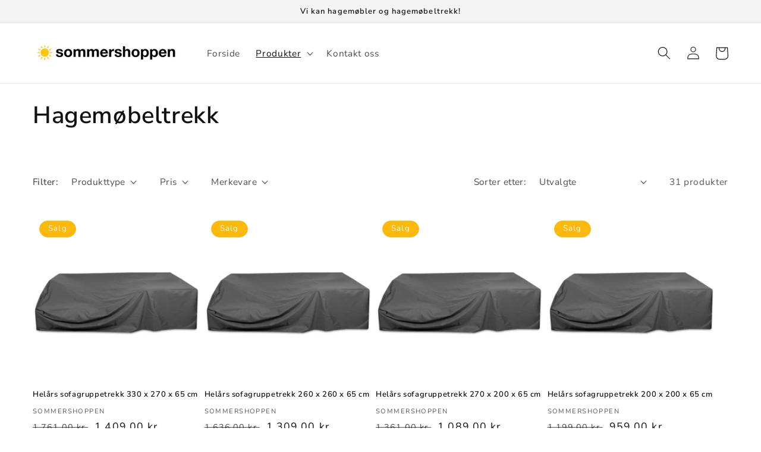

--- FILE ---
content_type: text/html; charset=utf-8
request_url: https://www.sommershoppen.no/collections/mobeltrekk-1?page=2
body_size: 23486
content:
<!doctype html>
<html class="no-js" lang="nb">
  <head>
    <meta charset="utf-8">
    <meta http-equiv="X-UA-Compatible" content="IE=edge">
    <meta name="viewport" content="width=device-width,initial-scale=1">
    <meta name="theme-color" content="">
    <link rel="canonical" href="https://www.sommershoppen.no/collections/mobeltrekk-1?page=2">
    <link rel="preconnect" href="https://cdn.shopify.com" crossorigin><link rel="preconnect" href="https://fonts.shopifycdn.com" crossorigin><title>
      Hagemøbeltrekk
 &ndash; Page 2 &ndash; Sommershoppen</title>

    
      <meta name="description" content="Norges beste hagemøbeltrekk til markedets beste priser.">
    

    

<meta property="og:site_name" content="Sommershoppen">
<meta property="og:url" content="https://www.sommershoppen.no/collections/mobeltrekk-1?page=2">
<meta property="og:title" content="Hagemøbeltrekk">
<meta property="og:type" content="product.group">
<meta property="og:description" content="Norges beste hagemøbeltrekk til markedets beste priser."><meta property="og:image" content="http://www.sommershoppen.no/cdn/shop/collections/Hagemobeltrekk_rem.jpg?v=1658700090">
  <meta property="og:image:secure_url" content="https://www.sommershoppen.no/cdn/shop/collections/Hagemobeltrekk_rem.jpg?v=1658700090">
  <meta property="og:image:width" content="1821">
  <meta property="og:image:height" content="1366"><meta name="twitter:card" content="summary_large_image">
<meta name="twitter:title" content="Hagemøbeltrekk">
<meta name="twitter:description" content="Norges beste hagemøbeltrekk til markedets beste priser.">


    <script src="//www.sommershoppen.no/cdn/shop/t/1/assets/global.js?v=138967679220690932761644179214" defer="defer"></script>
    <script>window.performance && window.performance.mark && window.performance.mark('shopify.content_for_header.start');</script><meta name="google-site-verification" content="mCAkoxXfKUsWE7bY2oaM5H-FnQ1axnNCgamfCIYpUBw">
<meta name="google-site-verification" content="7USOflwdJd9as2IjdTPXV-PHyaRERd-oW4C07HI_ZRE">
<meta name="facebook-domain-verification" content="z36d28evvwzkrde8hpa0jx37xhg7g2">
<meta id="shopify-digital-wallet" name="shopify-digital-wallet" content="/62685937888/digital_wallets/dialog">
<link rel="alternate" type="application/atom+xml" title="Feed" href="/collections/mobeltrekk-1.atom" />
<link rel="prev" href="/collections/mobeltrekk-1?page=1">
<link rel="alternate" type="application/json+oembed" href="https://www.sommershoppen.no/collections/mobeltrekk-1.oembed?page=2">
<script async="async" src="/checkouts/internal/preloads.js?locale=nb-NO"></script>
<script id="shopify-features" type="application/json">{"accessToken":"57a7f57914afae3f8ba65886cf085059","betas":["rich-media-storefront-analytics"],"domain":"www.sommershoppen.no","predictiveSearch":true,"shopId":62685937888,"locale":"nb"}</script>
<script>var Shopify = Shopify || {};
Shopify.shop = "sommershoppen1.myshopify.com";
Shopify.locale = "nb";
Shopify.currency = {"active":"NOK","rate":"1.0"};
Shopify.country = "NO";
Shopify.theme = {"name":"Dawn","id":130715910368,"schema_name":"Dawn","schema_version":"3.0.0","theme_store_id":887,"role":"main"};
Shopify.theme.handle = "null";
Shopify.theme.style = {"id":null,"handle":null};
Shopify.cdnHost = "www.sommershoppen.no/cdn";
Shopify.routes = Shopify.routes || {};
Shopify.routes.root = "/";</script>
<script type="module">!function(o){(o.Shopify=o.Shopify||{}).modules=!0}(window);</script>
<script>!function(o){function n(){var o=[];function n(){o.push(Array.prototype.slice.apply(arguments))}return n.q=o,n}var t=o.Shopify=o.Shopify||{};t.loadFeatures=n(),t.autoloadFeatures=n()}(window);</script>
<script id="shop-js-analytics" type="application/json">{"pageType":"collection"}</script>
<script defer="defer" async type="module" src="//www.sommershoppen.no/cdn/shopifycloud/shop-js/modules/v2/client.init-shop-cart-sync_Cq55waMD.nb.esm.js"></script>
<script defer="defer" async type="module" src="//www.sommershoppen.no/cdn/shopifycloud/shop-js/modules/v2/chunk.common_DIOnffBL.esm.js"></script>
<script defer="defer" async type="module" src="//www.sommershoppen.no/cdn/shopifycloud/shop-js/modules/v2/chunk.modal_DOnzx6pZ.esm.js"></script>
<script type="module">
  await import("//www.sommershoppen.no/cdn/shopifycloud/shop-js/modules/v2/client.init-shop-cart-sync_Cq55waMD.nb.esm.js");
await import("//www.sommershoppen.no/cdn/shopifycloud/shop-js/modules/v2/chunk.common_DIOnffBL.esm.js");
await import("//www.sommershoppen.no/cdn/shopifycloud/shop-js/modules/v2/chunk.modal_DOnzx6pZ.esm.js");

  window.Shopify.SignInWithShop?.initShopCartSync?.({"fedCMEnabled":true,"windoidEnabled":true});

</script>
<script>(function() {
  var isLoaded = false;
  function asyncLoad() {
    if (isLoaded) return;
    isLoaded = true;
    var urls = ["https:\/\/cdn.recovermycart.com\/scripts\/keepcart\/CartJS.min.js?shop=sommershoppen1.myshopify.com\u0026shop=sommershoppen1.myshopify.com"];
    for (var i = 0; i < urls.length; i++) {
      var s = document.createElement('script');
      s.type = 'text/javascript';
      s.async = true;
      s.src = urls[i];
      var x = document.getElementsByTagName('script')[0];
      x.parentNode.insertBefore(s, x);
    }
  };
  if(window.attachEvent) {
    window.attachEvent('onload', asyncLoad);
  } else {
    window.addEventListener('load', asyncLoad, false);
  }
})();</script>
<script id="__st">var __st={"a":62685937888,"offset":3600,"reqid":"d260a36d-5479-4b0f-a124-7db02fb8d4f0-1769366947","pageurl":"www.sommershoppen.no\/collections\/mobeltrekk-1?page=2","u":"9e8a754d93dc","p":"collection","rtyp":"collection","rid":402694111456};</script>
<script>window.ShopifyPaypalV4VisibilityTracking = true;</script>
<script id="captcha-bootstrap">!function(){'use strict';const t='contact',e='account',n='new_comment',o=[[t,t],['blogs',n],['comments',n],[t,'customer']],c=[[e,'customer_login'],[e,'guest_login'],[e,'recover_customer_password'],[e,'create_customer']],r=t=>t.map((([t,e])=>`form[action*='/${t}']:not([data-nocaptcha='true']) input[name='form_type'][value='${e}']`)).join(','),a=t=>()=>t?[...document.querySelectorAll(t)].map((t=>t.form)):[];function s(){const t=[...o],e=r(t);return a(e)}const i='password',u='form_key',d=['recaptcha-v3-token','g-recaptcha-response','h-captcha-response',i],f=()=>{try{return window.sessionStorage}catch{return}},m='__shopify_v',_=t=>t.elements[u];function p(t,e,n=!1){try{const o=window.sessionStorage,c=JSON.parse(o.getItem(e)),{data:r}=function(t){const{data:e,action:n}=t;return t[m]||n?{data:e,action:n}:{data:t,action:n}}(c);for(const[e,n]of Object.entries(r))t.elements[e]&&(t.elements[e].value=n);n&&o.removeItem(e)}catch(o){console.error('form repopulation failed',{error:o})}}const l='form_type',E='cptcha';function T(t){t.dataset[E]=!0}const w=window,h=w.document,L='Shopify',v='ce_forms',y='captcha';let A=!1;((t,e)=>{const n=(g='f06e6c50-85a8-45c8-87d0-21a2b65856fe',I='https://cdn.shopify.com/shopifycloud/storefront-forms-hcaptcha/ce_storefront_forms_captcha_hcaptcha.v1.5.2.iife.js',D={infoText:'Beskyttet av hCaptcha',privacyText:'Personvern',termsText:'Vilkår'},(t,e,n)=>{const o=w[L][v],c=o.bindForm;if(c)return c(t,g,e,D).then(n);var r;o.q.push([[t,g,e,D],n]),r=I,A||(h.body.append(Object.assign(h.createElement('script'),{id:'captcha-provider',async:!0,src:r})),A=!0)});var g,I,D;w[L]=w[L]||{},w[L][v]=w[L][v]||{},w[L][v].q=[],w[L][y]=w[L][y]||{},w[L][y].protect=function(t,e){n(t,void 0,e),T(t)},Object.freeze(w[L][y]),function(t,e,n,w,h,L){const[v,y,A,g]=function(t,e,n){const i=e?o:[],u=t?c:[],d=[...i,...u],f=r(d),m=r(i),_=r(d.filter((([t,e])=>n.includes(e))));return[a(f),a(m),a(_),s()]}(w,h,L),I=t=>{const e=t.target;return e instanceof HTMLFormElement?e:e&&e.form},D=t=>v().includes(t);t.addEventListener('submit',(t=>{const e=I(t);if(!e)return;const n=D(e)&&!e.dataset.hcaptchaBound&&!e.dataset.recaptchaBound,o=_(e),c=g().includes(e)&&(!o||!o.value);(n||c)&&t.preventDefault(),c&&!n&&(function(t){try{if(!f())return;!function(t){const e=f();if(!e)return;const n=_(t);if(!n)return;const o=n.value;o&&e.removeItem(o)}(t);const e=Array.from(Array(32),(()=>Math.random().toString(36)[2])).join('');!function(t,e){_(t)||t.append(Object.assign(document.createElement('input'),{type:'hidden',name:u})),t.elements[u].value=e}(t,e),function(t,e){const n=f();if(!n)return;const o=[...t.querySelectorAll(`input[type='${i}']`)].map((({name:t})=>t)),c=[...d,...o],r={};for(const[a,s]of new FormData(t).entries())c.includes(a)||(r[a]=s);n.setItem(e,JSON.stringify({[m]:1,action:t.action,data:r}))}(t,e)}catch(e){console.error('failed to persist form',e)}}(e),e.submit())}));const S=(t,e)=>{t&&!t.dataset[E]&&(n(t,e.some((e=>e===t))),T(t))};for(const o of['focusin','change'])t.addEventListener(o,(t=>{const e=I(t);D(e)&&S(e,y())}));const B=e.get('form_key'),M=e.get(l),P=B&&M;t.addEventListener('DOMContentLoaded',(()=>{const t=y();if(P)for(const e of t)e.elements[l].value===M&&p(e,B);[...new Set([...A(),...v().filter((t=>'true'===t.dataset.shopifyCaptcha))])].forEach((e=>S(e,t)))}))}(h,new URLSearchParams(w.location.search),n,t,e,['guest_login'])})(!0,!0)}();</script>
<script integrity="sha256-4kQ18oKyAcykRKYeNunJcIwy7WH5gtpwJnB7kiuLZ1E=" data-source-attribution="shopify.loadfeatures" defer="defer" src="//www.sommershoppen.no/cdn/shopifycloud/storefront/assets/storefront/load_feature-a0a9edcb.js" crossorigin="anonymous"></script>
<script data-source-attribution="shopify.dynamic_checkout.dynamic.init">var Shopify=Shopify||{};Shopify.PaymentButton=Shopify.PaymentButton||{isStorefrontPortableWallets:!0,init:function(){window.Shopify.PaymentButton.init=function(){};var t=document.createElement("script");t.src="https://www.sommershoppen.no/cdn/shopifycloud/portable-wallets/latest/portable-wallets.nb.js",t.type="module",document.head.appendChild(t)}};
</script>
<script data-source-attribution="shopify.dynamic_checkout.buyer_consent">
  function portableWalletsHideBuyerConsent(e){var t=document.getElementById("shopify-buyer-consent"),n=document.getElementById("shopify-subscription-policy-button");t&&n&&(t.classList.add("hidden"),t.setAttribute("aria-hidden","true"),n.removeEventListener("click",e))}function portableWalletsShowBuyerConsent(e){var t=document.getElementById("shopify-buyer-consent"),n=document.getElementById("shopify-subscription-policy-button");t&&n&&(t.classList.remove("hidden"),t.removeAttribute("aria-hidden"),n.addEventListener("click",e))}window.Shopify?.PaymentButton&&(window.Shopify.PaymentButton.hideBuyerConsent=portableWalletsHideBuyerConsent,window.Shopify.PaymentButton.showBuyerConsent=portableWalletsShowBuyerConsent);
</script>
<script data-source-attribution="shopify.dynamic_checkout.cart.bootstrap">document.addEventListener("DOMContentLoaded",(function(){function t(){return document.querySelector("shopify-accelerated-checkout-cart, shopify-accelerated-checkout")}if(t())Shopify.PaymentButton.init();else{new MutationObserver((function(e,n){t()&&(Shopify.PaymentButton.init(),n.disconnect())})).observe(document.body,{childList:!0,subtree:!0})}}));
</script>
<script id='scb4127' type='text/javascript' async='' src='https://www.sommershoppen.no/cdn/shopifycloud/privacy-banner/storefront-banner.js'></script><script id="sections-script" data-sections="header,footer" defer="defer" src="//www.sommershoppen.no/cdn/shop/t/1/compiled_assets/scripts.js?v=166"></script>
<script>window.performance && window.performance.mark && window.performance.mark('shopify.content_for_header.end');</script>


    <style data-shopify>
      @font-face {
  font-family: "Nunito Sans";
  font-weight: 400;
  font-style: normal;
  font-display: swap;
  src: url("//www.sommershoppen.no/cdn/fonts/nunito_sans/nunitosans_n4.0276fe080df0ca4e6a22d9cb55aed3ed5ba6b1da.woff2") format("woff2"),
       url("//www.sommershoppen.no/cdn/fonts/nunito_sans/nunitosans_n4.b4964bee2f5e7fd9c3826447e73afe2baad607b7.woff") format("woff");
}

      @font-face {
  font-family: "Nunito Sans";
  font-weight: 700;
  font-style: normal;
  font-display: swap;
  src: url("//www.sommershoppen.no/cdn/fonts/nunito_sans/nunitosans_n7.25d963ed46da26098ebeab731e90d8802d989fa5.woff2") format("woff2"),
       url("//www.sommershoppen.no/cdn/fonts/nunito_sans/nunitosans_n7.d32e3219b3d2ec82285d3027bd673efc61a996c8.woff") format("woff");
}

      @font-face {
  font-family: "Nunito Sans";
  font-weight: 400;
  font-style: italic;
  font-display: swap;
  src: url("//www.sommershoppen.no/cdn/fonts/nunito_sans/nunitosans_i4.6e408730afac1484cf297c30b0e67c86d17fc586.woff2") format("woff2"),
       url("//www.sommershoppen.no/cdn/fonts/nunito_sans/nunitosans_i4.c9b6dcbfa43622b39a5990002775a8381942ae38.woff") format("woff");
}

      @font-face {
  font-family: "Nunito Sans";
  font-weight: 700;
  font-style: italic;
  font-display: swap;
  src: url("//www.sommershoppen.no/cdn/fonts/nunito_sans/nunitosans_i7.8c1124729eec046a321e2424b2acf328c2c12139.woff2") format("woff2"),
       url("//www.sommershoppen.no/cdn/fonts/nunito_sans/nunitosans_i7.af4cda04357273e0996d21184432bcb14651a64d.woff") format("woff");
}

      @font-face {
  font-family: "Nunito Sans";
  font-weight: 600;
  font-style: normal;
  font-display: swap;
  src: url("//www.sommershoppen.no/cdn/fonts/nunito_sans/nunitosans_n6.6e9464eba570101a53130c8130a9e17a8eb55c21.woff2") format("woff2"),
       url("//www.sommershoppen.no/cdn/fonts/nunito_sans/nunitosans_n6.25a0ac0c0a8a26038c7787054dd6058dfbc20fa8.woff") format("woff");
}


      :root {
        --font-body-family: "Nunito Sans", sans-serif;
        --font-body-style: normal;
        --font-body-weight: 400;

        --font-heading-family: "Nunito Sans", sans-serif;
        --font-heading-style: normal;
        --font-heading-weight: 600;

        --font-body-scale: 1.1;
        --font-heading-scale: 0.9090909090909091;

        --color-base-text: 18, 18, 18;
        --color-shadow: 18, 18, 18;
        --color-base-background-1: 255, 255, 255;
        --color-base-background-2: 243, 243, 243;
        --color-base-solid-button-labels: 255, 255, 255;
        --color-base-outline-button-labels: 18, 18, 18;
        --color-base-accent-1: 252, 184, 11;
        --color-base-accent-2: 252, 184, 11;
        --payment-terms-background-color: #FFFFFF;

        --gradient-base-background-1: #FFFFFF;
        --gradient-base-background-2: #F3F3F3;
        --gradient-base-accent-1: #fcb80b;
        --gradient-base-accent-2: #fcb80b;

        --media-padding: px;
        --media-border-opacity: 0.05;
        --media-border-width: 1px;
        --media-radius: 0px;
        --media-shadow-opacity: 0.0;
        --media-shadow-horizontal-offset: 0px;
        --media-shadow-vertical-offset: 0px;
        --media-shadow-blur-radius: 0px;

        --page-width: 120rem;
        --page-width-margin: 0rem;

        --card-image-padding: 0.0rem;
        --card-corner-radius: 0.0rem;
        --card-text-alignment: left;
        --card-border-width: 0.0rem;
        --card-border-opacity: 0.0;
        --card-shadow-opacity: 0.1;
        --card-shadow-horizontal-offset: 0.0rem;
        --card-shadow-vertical-offset: 0.0rem;
        --card-shadow-blur-radius: 0.0rem;

        --badge-corner-radius: 4.0rem;

        --popup-border-width: 1px;
        --popup-border-opacity: 0.1;
        --popup-corner-radius: 0px;
        --popup-shadow-opacity: 0.0;
        --popup-shadow-horizontal-offset: 0px;
        --popup-shadow-vertical-offset: 0px;
        --popup-shadow-blur-radius: 0px;

        --drawer-border-width: 1px;
        --drawer-border-opacity: 0.1;
        --drawer-shadow-opacity: 0.0;
        --drawer-shadow-horizontal-offset: 0px;
        --drawer-shadow-vertical-offset: 0px;
        --drawer-shadow-blur-radius: 0px;

        --spacing-sections-desktop: 0px;
        --spacing-sections-mobile: 0px;

        --grid-desktop-vertical-spacing: 8px;
        --grid-desktop-horizontal-spacing: 8px;
        --grid-mobile-vertical-spacing: 4px;
        --grid-mobile-horizontal-spacing: 4px;

        --text-boxes-border-opacity: 0.0;
        --text-boxes-border-width: 0px;
        --text-boxes-radius: 0px;
        --text-boxes-shadow-opacity: 0.0;
        --text-boxes-shadow-horizontal-offset: 0px;
        --text-boxes-shadow-vertical-offset: 0px;
        --text-boxes-shadow-blur-radius: 0px;

        --buttons-radius: 16px;
        --buttons-radius-outset: 17px;
        --buttons-border-width: 1px;
        --buttons-border-opacity: 1.0;
        --buttons-shadow-opacity: 1.0;
        --buttons-shadow-horizontal-offset: 0px;
        --buttons-shadow-vertical-offset: 0px;
        --buttons-shadow-blur-radius: 0px;
        --buttons-border-offset: 0.3px;

        --inputs-radius: 0px;
        --inputs-border-width: 1px;
        --inputs-border-opacity: 0.55;
        --inputs-shadow-opacity: 0.0;
        --inputs-shadow-horizontal-offset: 0px;
        --inputs-margin-offset: 0px;
        --inputs-shadow-vertical-offset: -2px;
        --inputs-shadow-blur-radius: 0px;
        --inputs-radius-outset: 0px;

        --variant-pills-radius: 40px;
        --variant-pills-border-width: 1px;
        --variant-pills-border-opacity: 0.55;
        --variant-pills-shadow-opacity: 0.0;
        --variant-pills-shadow-horizontal-offset: 0px;
        --variant-pills-shadow-vertical-offset: 0px;
        --variant-pills-shadow-blur-radius: 0px;
      }

      *,
      *::before,
      *::after {
        box-sizing: inherit;
      }

      html {
        box-sizing: border-box;
        font-size: calc(var(--font-body-scale) * 62.5%);
        height: 100%;
      }

      body {
        display: grid;
        grid-template-rows: auto auto 1fr auto;
        grid-template-columns: 100%;
        min-height: 100%;
        margin: 0;
        font-size: 1.5rem;
        letter-spacing: 0.06rem;
        line-height: calc(1 + 0.8 / var(--font-body-scale));
        font-family: var(--font-body-family);
        font-style: var(--font-body-style);
        font-weight: var(--font-body-weight);
      }

      @media screen and (min-width: 750px) {
        body {
          font-size: 1.6rem;
        }
      }
    </style>

    <link href="//www.sommershoppen.no/cdn/shop/t/1/assets/base.css?v=39440664952427654091644179227" rel="stylesheet" type="text/css" media="all" />
<link rel="preload" as="font" href="//www.sommershoppen.no/cdn/fonts/nunito_sans/nunitosans_n4.0276fe080df0ca4e6a22d9cb55aed3ed5ba6b1da.woff2" type="font/woff2" crossorigin><link rel="preload" as="font" href="//www.sommershoppen.no/cdn/fonts/nunito_sans/nunitosans_n6.6e9464eba570101a53130c8130a9e17a8eb55c21.woff2" type="font/woff2" crossorigin><link rel="stylesheet" href="//www.sommershoppen.no/cdn/shop/t/1/assets/component-predictive-search.css?v=165644661289088488651644179211" media="print" onload="this.media='all'"><script>document.documentElement.className = document.documentElement.className.replace('no-js', 'js');
    if (Shopify.designMode) {
      document.documentElement.classList.add('shopify-design-mode');
    }
    </script>
  <link href="https://monorail-edge.shopifysvc.com" rel="dns-prefetch">
<script>(function(){if ("sendBeacon" in navigator && "performance" in window) {try {var session_token_from_headers = performance.getEntriesByType('navigation')[0].serverTiming.find(x => x.name == '_s').description;} catch {var session_token_from_headers = undefined;}var session_cookie_matches = document.cookie.match(/_shopify_s=([^;]*)/);var session_token_from_cookie = session_cookie_matches && session_cookie_matches.length === 2 ? session_cookie_matches[1] : "";var session_token = session_token_from_headers || session_token_from_cookie || "";function handle_abandonment_event(e) {var entries = performance.getEntries().filter(function(entry) {return /monorail-edge.shopifysvc.com/.test(entry.name);});if (!window.abandonment_tracked && entries.length === 0) {window.abandonment_tracked = true;var currentMs = Date.now();var navigation_start = performance.timing.navigationStart;var payload = {shop_id: 62685937888,url: window.location.href,navigation_start,duration: currentMs - navigation_start,session_token,page_type: "collection"};window.navigator.sendBeacon("https://monorail-edge.shopifysvc.com/v1/produce", JSON.stringify({schema_id: "online_store_buyer_site_abandonment/1.1",payload: payload,metadata: {event_created_at_ms: currentMs,event_sent_at_ms: currentMs}}));}}window.addEventListener('pagehide', handle_abandonment_event);}}());</script>
<script id="web-pixels-manager-setup">(function e(e,d,r,n,o){if(void 0===o&&(o={}),!Boolean(null===(a=null===(i=window.Shopify)||void 0===i?void 0:i.analytics)||void 0===a?void 0:a.replayQueue)){var i,a;window.Shopify=window.Shopify||{};var t=window.Shopify;t.analytics=t.analytics||{};var s=t.analytics;s.replayQueue=[],s.publish=function(e,d,r){return s.replayQueue.push([e,d,r]),!0};try{self.performance.mark("wpm:start")}catch(e){}var l=function(){var e={modern:/Edge?\/(1{2}[4-9]|1[2-9]\d|[2-9]\d{2}|\d{4,})\.\d+(\.\d+|)|Firefox\/(1{2}[4-9]|1[2-9]\d|[2-9]\d{2}|\d{4,})\.\d+(\.\d+|)|Chrom(ium|e)\/(9{2}|\d{3,})\.\d+(\.\d+|)|(Maci|X1{2}).+ Version\/(15\.\d+|(1[6-9]|[2-9]\d|\d{3,})\.\d+)([,.]\d+|)( \(\w+\)|)( Mobile\/\w+|) Safari\/|Chrome.+OPR\/(9{2}|\d{3,})\.\d+\.\d+|(CPU[ +]OS|iPhone[ +]OS|CPU[ +]iPhone|CPU IPhone OS|CPU iPad OS)[ +]+(15[._]\d+|(1[6-9]|[2-9]\d|\d{3,})[._]\d+)([._]\d+|)|Android:?[ /-](13[3-9]|1[4-9]\d|[2-9]\d{2}|\d{4,})(\.\d+|)(\.\d+|)|Android.+Firefox\/(13[5-9]|1[4-9]\d|[2-9]\d{2}|\d{4,})\.\d+(\.\d+|)|Android.+Chrom(ium|e)\/(13[3-9]|1[4-9]\d|[2-9]\d{2}|\d{4,})\.\d+(\.\d+|)|SamsungBrowser\/([2-9]\d|\d{3,})\.\d+/,legacy:/Edge?\/(1[6-9]|[2-9]\d|\d{3,})\.\d+(\.\d+|)|Firefox\/(5[4-9]|[6-9]\d|\d{3,})\.\d+(\.\d+|)|Chrom(ium|e)\/(5[1-9]|[6-9]\d|\d{3,})\.\d+(\.\d+|)([\d.]+$|.*Safari\/(?![\d.]+ Edge\/[\d.]+$))|(Maci|X1{2}).+ Version\/(10\.\d+|(1[1-9]|[2-9]\d|\d{3,})\.\d+)([,.]\d+|)( \(\w+\)|)( Mobile\/\w+|) Safari\/|Chrome.+OPR\/(3[89]|[4-9]\d|\d{3,})\.\d+\.\d+|(CPU[ +]OS|iPhone[ +]OS|CPU[ +]iPhone|CPU IPhone OS|CPU iPad OS)[ +]+(10[._]\d+|(1[1-9]|[2-9]\d|\d{3,})[._]\d+)([._]\d+|)|Android:?[ /-](13[3-9]|1[4-9]\d|[2-9]\d{2}|\d{4,})(\.\d+|)(\.\d+|)|Mobile Safari.+OPR\/([89]\d|\d{3,})\.\d+\.\d+|Android.+Firefox\/(13[5-9]|1[4-9]\d|[2-9]\d{2}|\d{4,})\.\d+(\.\d+|)|Android.+Chrom(ium|e)\/(13[3-9]|1[4-9]\d|[2-9]\d{2}|\d{4,})\.\d+(\.\d+|)|Android.+(UC? ?Browser|UCWEB|U3)[ /]?(15\.([5-9]|\d{2,})|(1[6-9]|[2-9]\d|\d{3,})\.\d+)\.\d+|SamsungBrowser\/(5\.\d+|([6-9]|\d{2,})\.\d+)|Android.+MQ{2}Browser\/(14(\.(9|\d{2,})|)|(1[5-9]|[2-9]\d|\d{3,})(\.\d+|))(\.\d+|)|K[Aa][Ii]OS\/(3\.\d+|([4-9]|\d{2,})\.\d+)(\.\d+|)/},d=e.modern,r=e.legacy,n=navigator.userAgent;return n.match(d)?"modern":n.match(r)?"legacy":"unknown"}(),u="modern"===l?"modern":"legacy",c=(null!=n?n:{modern:"",legacy:""})[u],f=function(e){return[e.baseUrl,"/wpm","/b",e.hashVersion,"modern"===e.buildTarget?"m":"l",".js"].join("")}({baseUrl:d,hashVersion:r,buildTarget:u}),m=function(e){var d=e.version,r=e.bundleTarget,n=e.surface,o=e.pageUrl,i=e.monorailEndpoint;return{emit:function(e){var a=e.status,t=e.errorMsg,s=(new Date).getTime(),l=JSON.stringify({metadata:{event_sent_at_ms:s},events:[{schema_id:"web_pixels_manager_load/3.1",payload:{version:d,bundle_target:r,page_url:o,status:a,surface:n,error_msg:t},metadata:{event_created_at_ms:s}}]});if(!i)return console&&console.warn&&console.warn("[Web Pixels Manager] No Monorail endpoint provided, skipping logging."),!1;try{return self.navigator.sendBeacon.bind(self.navigator)(i,l)}catch(e){}var u=new XMLHttpRequest;try{return u.open("POST",i,!0),u.setRequestHeader("Content-Type","text/plain"),u.send(l),!0}catch(e){return console&&console.warn&&console.warn("[Web Pixels Manager] Got an unhandled error while logging to Monorail."),!1}}}}({version:r,bundleTarget:l,surface:e.surface,pageUrl:self.location.href,monorailEndpoint:e.monorailEndpoint});try{o.browserTarget=l,function(e){var d=e.src,r=e.async,n=void 0===r||r,o=e.onload,i=e.onerror,a=e.sri,t=e.scriptDataAttributes,s=void 0===t?{}:t,l=document.createElement("script"),u=document.querySelector("head"),c=document.querySelector("body");if(l.async=n,l.src=d,a&&(l.integrity=a,l.crossOrigin="anonymous"),s)for(var f in s)if(Object.prototype.hasOwnProperty.call(s,f))try{l.dataset[f]=s[f]}catch(e){}if(o&&l.addEventListener("load",o),i&&l.addEventListener("error",i),u)u.appendChild(l);else{if(!c)throw new Error("Did not find a head or body element to append the script");c.appendChild(l)}}({src:f,async:!0,onload:function(){if(!function(){var e,d;return Boolean(null===(d=null===(e=window.Shopify)||void 0===e?void 0:e.analytics)||void 0===d?void 0:d.initialized)}()){var d=window.webPixelsManager.init(e)||void 0;if(d){var r=window.Shopify.analytics;r.replayQueue.forEach((function(e){var r=e[0],n=e[1],o=e[2];d.publishCustomEvent(r,n,o)})),r.replayQueue=[],r.publish=d.publishCustomEvent,r.visitor=d.visitor,r.initialized=!0}}},onerror:function(){return m.emit({status:"failed",errorMsg:"".concat(f," has failed to load")})},sri:function(e){var d=/^sha384-[A-Za-z0-9+/=]+$/;return"string"==typeof e&&d.test(e)}(c)?c:"",scriptDataAttributes:o}),m.emit({status:"loading"})}catch(e){m.emit({status:"failed",errorMsg:(null==e?void 0:e.message)||"Unknown error"})}}})({shopId: 62685937888,storefrontBaseUrl: "https://www.sommershoppen.no",extensionsBaseUrl: "https://extensions.shopifycdn.com/cdn/shopifycloud/web-pixels-manager",monorailEndpoint: "https://monorail-edge.shopifysvc.com/unstable/produce_batch",surface: "storefront-renderer",enabledBetaFlags: ["2dca8a86"],webPixelsConfigList: [{"id":"515440864","configuration":"{\"config\":\"{\\\"pixel_id\\\":\\\"AW-10943388865\\\",\\\"target_country\\\":\\\"NO\\\",\\\"gtag_events\\\":[{\\\"type\\\":\\\"search\\\",\\\"action_label\\\":\\\"AW-10943388865\\\/qd-rCLmpr8sDEMG5m-Io\\\"},{\\\"type\\\":\\\"begin_checkout\\\",\\\"action_label\\\":\\\"AW-10943388865\\\/s_kkCLapr8sDEMG5m-Io\\\"},{\\\"type\\\":\\\"view_item\\\",\\\"action_label\\\":[\\\"AW-10943388865\\\/ByWmCLCpr8sDEMG5m-Io\\\",\\\"MC-FG8BEYBT7C\\\"]},{\\\"type\\\":\\\"purchase\\\",\\\"action_label\\\":[\\\"AW-10943388865\\\/gm-6CK2pr8sDEMG5m-Io\\\",\\\"MC-FG8BEYBT7C\\\"]},{\\\"type\\\":\\\"page_view\\\",\\\"action_label\\\":[\\\"AW-10943388865\\\/Ts8vCKqpr8sDEMG5m-Io\\\",\\\"MC-FG8BEYBT7C\\\"]},{\\\"type\\\":\\\"add_payment_info\\\",\\\"action_label\\\":\\\"AW-10943388865\\\/ZB6yCLypr8sDEMG5m-Io\\\"},{\\\"type\\\":\\\"add_to_cart\\\",\\\"action_label\\\":\\\"AW-10943388865\\\/8zUuCLOpr8sDEMG5m-Io\\\"}],\\\"enable_monitoring_mode\\\":false}\"}","eventPayloadVersion":"v1","runtimeContext":"OPEN","scriptVersion":"b2a88bafab3e21179ed38636efcd8a93","type":"APP","apiClientId":1780363,"privacyPurposes":[],"dataSharingAdjustments":{"protectedCustomerApprovalScopes":["read_customer_address","read_customer_email","read_customer_name","read_customer_personal_data","read_customer_phone"]}},{"id":"224493792","configuration":"{\"pixel_id\":\"3207927946120556\",\"pixel_type\":\"facebook_pixel\",\"metaapp_system_user_token\":\"-\"}","eventPayloadVersion":"v1","runtimeContext":"OPEN","scriptVersion":"ca16bc87fe92b6042fbaa3acc2fbdaa6","type":"APP","apiClientId":2329312,"privacyPurposes":["ANALYTICS","MARKETING","SALE_OF_DATA"],"dataSharingAdjustments":{"protectedCustomerApprovalScopes":["read_customer_address","read_customer_email","read_customer_name","read_customer_personal_data","read_customer_phone"]}},{"id":"80511200","eventPayloadVersion":"v1","runtimeContext":"LAX","scriptVersion":"1","type":"CUSTOM","privacyPurposes":["ANALYTICS"],"name":"Google Analytics tag (migrated)"},{"id":"shopify-app-pixel","configuration":"{}","eventPayloadVersion":"v1","runtimeContext":"STRICT","scriptVersion":"0450","apiClientId":"shopify-pixel","type":"APP","privacyPurposes":["ANALYTICS","MARKETING"]},{"id":"shopify-custom-pixel","eventPayloadVersion":"v1","runtimeContext":"LAX","scriptVersion":"0450","apiClientId":"shopify-pixel","type":"CUSTOM","privacyPurposes":["ANALYTICS","MARKETING"]}],isMerchantRequest: false,initData: {"shop":{"name":"Sommershoppen","paymentSettings":{"currencyCode":"NOK"},"myshopifyDomain":"sommershoppen1.myshopify.com","countryCode":"NO","storefrontUrl":"https:\/\/www.sommershoppen.no"},"customer":null,"cart":null,"checkout":null,"productVariants":[],"purchasingCompany":null},},"https://www.sommershoppen.no/cdn","fcfee988w5aeb613cpc8e4bc33m6693e112",{"modern":"","legacy":""},{"shopId":"62685937888","storefrontBaseUrl":"https:\/\/www.sommershoppen.no","extensionBaseUrl":"https:\/\/extensions.shopifycdn.com\/cdn\/shopifycloud\/web-pixels-manager","surface":"storefront-renderer","enabledBetaFlags":"[\"2dca8a86\"]","isMerchantRequest":"false","hashVersion":"fcfee988w5aeb613cpc8e4bc33m6693e112","publish":"custom","events":"[[\"page_viewed\",{}],[\"collection_viewed\",{\"collection\":{\"id\":\"402694111456\",\"title\":\"Hagemøbeltrekk\",\"productVariants\":[{\"price\":{\"amount\":1409.0,\"currencyCode\":\"NOK\"},\"product\":{\"title\":\"Helårs sofagruppetrekk 330 x 270 x 65 cm\",\"vendor\":\"Sommershoppen\",\"id\":\"7683975413984\",\"untranslatedTitle\":\"Helårs sofagruppetrekk 330 x 270 x 65 cm\",\"url\":\"\/products\/helars-sofagruppetrekk-330-x-270-x-65-cm\",\"type\":\"Hagemøbeltrekk\"},\"id\":\"42883994845408\",\"image\":{\"src\":\"\/\/www.sommershoppen.no\/cdn\/shop\/products\/Helarssofagruppetrekkstor4_2ab948f8-cd75-4a87-9719-3a63bba48f4d.png?v=1657836234\"},\"sku\":\"9\",\"title\":\"Default Title\",\"untranslatedTitle\":\"Default Title\"},{\"price\":{\"amount\":1309.0,\"currencyCode\":\"NOK\"},\"product\":{\"title\":\"Helårs sofagruppetrekk 260 x 260 x 65 cm\",\"vendor\":\"Sommershoppen\",\"id\":\"7683974725856\",\"untranslatedTitle\":\"Helårs sofagruppetrekk 260 x 260 x 65 cm\",\"url\":\"\/products\/helars-sofagruppetrekk-260-x-260-x-65-cm\",\"type\":\"Hagemøbeltrekk\"},\"id\":\"42883994353888\",\"image\":{\"src\":\"\/\/www.sommershoppen.no\/cdn\/shop\/products\/Helarssofagruppetrekkstor4_4a09b677-c372-4e05-b138-a85ac0ae96e9.png?v=1657836257\"},\"sku\":\"24\",\"title\":\"Default Title\",\"untranslatedTitle\":\"Default Title\"},{\"price\":{\"amount\":1089.0,\"currencyCode\":\"NOK\"},\"product\":{\"title\":\"Helårs sofagruppetrekk 270 x 200 x 65 cm\",\"vendor\":\"Sommershoppen\",\"id\":\"7683974430944\",\"untranslatedTitle\":\"Helårs sofagruppetrekk 270 x 200 x 65 cm\",\"url\":\"\/products\/helars-sofagruppetrekk-270-x-200-x-65-cm\",\"type\":\"Hagemøbeltrekk\"},\"id\":\"42883993370848\",\"image\":{\"src\":\"\/\/www.sommershoppen.no\/cdn\/shop\/products\/Helarssofagruppetrekkstor4_1e61b82f-09ff-4d40-9ec5-1f1b97a4efa5.png?v=1657836277\"},\"sku\":\"8\",\"title\":\"Default Title\",\"untranslatedTitle\":\"Default Title\"},{\"price\":{\"amount\":959.0,\"currencyCode\":\"NOK\"},\"product\":{\"title\":\"Helårs sofagruppetrekk 200 x 200 x 65 cm\",\"vendor\":\"Sommershoppen\",\"id\":\"7683973447904\",\"untranslatedTitle\":\"Helårs sofagruppetrekk 200 x 200 x 65 cm\",\"url\":\"\/products\/helars-sofagruppetrekk-200-x-200-x-65-cm\",\"type\":\"Hagemøbeltrekk\"},\"id\":\"42883992191200\",\"image\":{\"src\":\"\/\/www.sommershoppen.no\/cdn\/shop\/products\/Helarssofagruppetrekkstor4_d7296bb6-74ad-4724-91c0-fef66c84db04.png?v=1657836294\"},\"sku\":\"7\",\"title\":\"Default Title\",\"untranslatedTitle\":\"Default Title\"},{\"price\":{\"amount\":676.0,\"currencyCode\":\"NOK\"},\"product\":{\"title\":\"Helårs sofagruppetrekk 130 x 140 x 65 cm\",\"vendor\":\"Sommershoppen\",\"id\":\"7683972890848\",\"untranslatedTitle\":\"Helårs sofagruppetrekk 130 x 140 x 65 cm\",\"url\":\"\/products\/helars-sofagruppetrekk-130-x-140-x-65-cm\",\"type\":\"Hagemøbeltrekk\"},\"id\":\"42883990257888\",\"image\":{\"src\":\"\/\/www.sommershoppen.no\/cdn\/shop\/products\/Helarssofagruppetrekkstor4_3e1e5aff-98f5-4dd1-b4fa-ecc13316023d.png?v=1657836310\"},\"sku\":\"6\",\"title\":\"Default Title\",\"untranslatedTitle\":\"Default Title\"},{\"price\":{\"amount\":839.0,\"currencyCode\":\"NOK\"},\"product\":{\"title\":\"Helårs sofatrekk 260 x 90 x 65 cm\",\"vendor\":\"Sommershoppen\",\"id\":\"7683827695840\",\"untranslatedTitle\":\"Helårs sofatrekk 260 x 90 x 65 cm\",\"url\":\"\/products\/helars-sofatrekk-260-x-90-x-65-cm\",\"type\":\"Hagemøbeltrekk\"},\"id\":\"42883397976288\",\"image\":{\"src\":\"\/\/www.sommershoppen.no\/cdn\/shop\/products\/Sofatrekk_cr_1680x_668a0151-47a3-469c-90e4-c292c3ec6fbe.jpg?v=1657836330\"},\"sku\":\"22\",\"title\":\"Default Title\",\"untranslatedTitle\":\"Default Title\"},{\"price\":{\"amount\":809.0,\"currencyCode\":\"NOK\"},\"product\":{\"title\":\"Helårs sofatrekk 240 x 90 x 65 cm\",\"vendor\":\"Sommershoppen\",\"id\":\"7683825828064\",\"untranslatedTitle\":\"Helårs sofatrekk 240 x 90 x 65 cm\",\"url\":\"\/products\/helars-sofatrekk-240-x-90-x-65-cm\",\"type\":\"Hagemøbeltrekk\"},\"id\":\"42883394633952\",\"image\":{\"src\":\"\/\/www.sommershoppen.no\/cdn\/shop\/products\/Sofatrekk_cr_1680x_b56a1ef8-ee42-4ff5-8246-60581232180e.jpg?v=1657836350\"},\"sku\":\"13\",\"title\":\"Default Title\",\"untranslatedTitle\":\"Default Title\"},{\"price\":{\"amount\":779.0,\"currencyCode\":\"NOK\"},\"product\":{\"title\":\"Helårs sofatrekk 220 x 90 x 65 cm\",\"vendor\":\"Sommershoppen\",\"id\":\"7683823468768\",\"untranslatedTitle\":\"Helårs sofatrekk 220 x 90 x 65 cm\",\"url\":\"\/products\/helars-sofatrekk-220-x-90-x-65-cm\",\"type\":\"Hagemøbeltrekk\"},\"id\":\"42883389980896\",\"image\":{\"src\":\"\/\/www.sommershoppen.no\/cdn\/shop\/products\/Sofatrekk_cr_1680x_a9804622-8295-4e65-b469-3ffb59c459b1.jpg?v=1657836367\"},\"sku\":\"12\",\"title\":\"Default Title\",\"untranslatedTitle\":\"Default Title\"},{\"price\":{\"amount\":679.0,\"currencyCode\":\"NOK\"},\"product\":{\"title\":\"Helårs sofatrekk 190 x 90 x 65 cm\",\"vendor\":\"Sommershoppen\",\"id\":\"7683819667680\",\"untranslatedTitle\":\"Helårs sofatrekk 190 x 90 x 65 cm\",\"url\":\"\/products\/helars-sofatrekk-190-x-90-x-65-cm\",\"type\":\"Hagemøbeltrekk\"},\"id\":\"42883384508640\",\"image\":{\"src\":\"\/\/www.sommershoppen.no\/cdn\/shop\/products\/Sofatrekk_cr_1680x_8ca3139b-85c6-40a3-8c81-d5b31550b63b.jpg?v=1657836383\"},\"sku\":\"11\",\"title\":\"Default Title\",\"untranslatedTitle\":\"Default Title\"},{\"price\":{\"amount\":656.0,\"currencyCode\":\"NOK\"},\"product\":{\"title\":\"Helårs sofatrekk 160 x 90 x 65 cm\",\"vendor\":\"Sommershoppen\",\"id\":\"7683815964896\",\"untranslatedTitle\":\"Helårs sofatrekk 160 x 90 x 65 cm\",\"url\":\"\/products\/helars-sofatrekk-160-x-90-x-65-cm\",\"type\":\"Hagemøbeltrekk\"},\"id\":\"42883381002464\",\"image\":{\"src\":\"\/\/www.sommershoppen.no\/cdn\/shop\/products\/Sofatrekk_cr_1680x_f9a1a0f9-f0e4-42f4-bbbd-391c34933bc4.jpg?v=1657836399\"},\"sku\":\"10\",\"title\":\"Default Title\",\"untranslatedTitle\":\"Default Title\"},{\"price\":{\"amount\":495.0,\"currencyCode\":\"NOK\"},\"product\":{\"title\":\"Parasoll beskyttelsestrekk 2,5 - 3 m\",\"vendor\":\"Sommershoppen\",\"id\":\"7715981361376\",\"untranslatedTitle\":\"Parasoll beskyttelsestrekk 2,5 - 3 m\",\"url\":\"\/products\/parasoll-beskyttelsestrekk-2-5-3-m\",\"type\":\"Hagemøbeltrekk\"},\"id\":\"42973553361120\",\"image\":{\"src\":\"\/\/www.sommershoppen.no\/cdn\/shop\/products\/2_5-3200.png?v=1655368717\"},\"sku\":\"1040-7\",\"title\":\"Default Title\",\"untranslatedTitle\":\"Default Title\"},{\"price\":{\"amount\":556.0,\"currencyCode\":\"NOK\"},\"product\":{\"title\":\"Parasoll beskyttelsestrekk 3 - 3,5 m\",\"vendor\":\"Sommershoppen\",\"id\":\"7716068524256\",\"untranslatedTitle\":\"Parasoll beskyttelsestrekk 3 - 3,5 m\",\"url\":\"\/products\/parasoll-beskyttelsestrekk-3-3-5-m\",\"type\":\"Hagemøbeltrekk\"},\"id\":\"42973700817120\",\"image\":{\"src\":\"\/\/www.sommershoppen.no\/cdn\/shop\/products\/2_5-3200_3b32aa57-fa56-4cf5-8ebf-198bac1e34d1.png?v=1655373234\"},\"sku\":\"1041-7\",\"title\":\"Default Title\",\"untranslatedTitle\":\"Default Title\"},{\"price\":{\"amount\":636.0,\"currencyCode\":\"NOK\"},\"product\":{\"title\":\"Hengeparasoll beskyttelsestrekk for  3 - 3,5 m\",\"vendor\":\"Sommershoppen\",\"id\":\"7716074979552\",\"untranslatedTitle\":\"Hengeparasoll beskyttelsestrekk for  3 - 3,5 m\",\"url\":\"\/products\/hengeparasoll-beskyttelsestrekk-for-3-m\",\"type\":\"Hagemøbeltrekk\"},\"id\":\"42973711991008\",\"image\":{\"src\":\"\/\/www.sommershoppen.no\/cdn\/shop\/products\/heng2_5-3_5200.png?v=1655373416\"},\"sku\":\"1044-7\",\"title\":\"Default Title\",\"untranslatedTitle\":\"Default Title\"},{\"price\":{\"amount\":1156.0,\"currencyCode\":\"NOK\"},\"product\":{\"title\":\"Hammock-trekk 205 x 130 cm\",\"vendor\":\"Brafab\",\"id\":\"7715119628512\",\"untranslatedTitle\":\"Hammock-trekk 205 x 130 cm\",\"url\":\"\/products\/hammock-trekk-200-x-130-cm\",\"type\":\"Hagemøbeltrekk\"},\"id\":\"42971068236000\",\"image\":{\"src\":\"\/\/www.sommershoppen.no\/cdn\/shop\/products\/Hammocktrekk200.png?v=1655312248\"},\"sku\":\"1046-7\",\"title\":\"Default Title\",\"untranslatedTitle\":\"Default Title\"},{\"price\":{\"amount\":1996.0,\"currencyCode\":\"NOK\"},\"product\":{\"title\":\"Easy Sun Parasoll beskyttelsestrekk 3,5 m\",\"vendor\":\"Sommershoppen\",\"id\":\"8054744678624\",\"untranslatedTitle\":\"Easy Sun Parasoll beskyttelsestrekk 3,5 m\",\"url\":\"\/products\/kopi-av-parasoll-beskyttelsestrekk-3-3-5-m\",\"type\":\"Hagemøbeltrekk\"},\"id\":\"44041883222240\",\"image\":{\"src\":\"\/\/www.sommershoppen.no\/cdn\/shop\/files\/image.png?v=1685947068\"},\"sku\":\"8786-7\",\"title\":\"Default Title\",\"untranslatedTitle\":\"Default Title\"}]}}]]"});</script><script>
  window.ShopifyAnalytics = window.ShopifyAnalytics || {};
  window.ShopifyAnalytics.meta = window.ShopifyAnalytics.meta || {};
  window.ShopifyAnalytics.meta.currency = 'NOK';
  var meta = {"products":[{"id":7683975413984,"gid":"gid:\/\/shopify\/Product\/7683975413984","vendor":"Sommershoppen","type":"Hagemøbeltrekk","handle":"helars-sofagruppetrekk-330-x-270-x-65-cm","variants":[{"id":42883994845408,"price":140900,"name":"Helårs sofagruppetrekk 330 x 270 x 65 cm","public_title":null,"sku":"9"}],"remote":false},{"id":7683974725856,"gid":"gid:\/\/shopify\/Product\/7683974725856","vendor":"Sommershoppen","type":"Hagemøbeltrekk","handle":"helars-sofagruppetrekk-260-x-260-x-65-cm","variants":[{"id":42883994353888,"price":130900,"name":"Helårs sofagruppetrekk 260 x 260 x 65 cm","public_title":null,"sku":"24"}],"remote":false},{"id":7683974430944,"gid":"gid:\/\/shopify\/Product\/7683974430944","vendor":"Sommershoppen","type":"Hagemøbeltrekk","handle":"helars-sofagruppetrekk-270-x-200-x-65-cm","variants":[{"id":42883993370848,"price":108900,"name":"Helårs sofagruppetrekk 270 x 200 x 65 cm","public_title":null,"sku":"8"}],"remote":false},{"id":7683973447904,"gid":"gid:\/\/shopify\/Product\/7683973447904","vendor":"Sommershoppen","type":"Hagemøbeltrekk","handle":"helars-sofagruppetrekk-200-x-200-x-65-cm","variants":[{"id":42883992191200,"price":95900,"name":"Helårs sofagruppetrekk 200 x 200 x 65 cm","public_title":null,"sku":"7"}],"remote":false},{"id":7683972890848,"gid":"gid:\/\/shopify\/Product\/7683972890848","vendor":"Sommershoppen","type":"Hagemøbeltrekk","handle":"helars-sofagruppetrekk-130-x-140-x-65-cm","variants":[{"id":42883990257888,"price":67600,"name":"Helårs sofagruppetrekk 130 x 140 x 65 cm","public_title":null,"sku":"6"}],"remote":false},{"id":7683827695840,"gid":"gid:\/\/shopify\/Product\/7683827695840","vendor":"Sommershoppen","type":"Hagemøbeltrekk","handle":"helars-sofatrekk-260-x-90-x-65-cm","variants":[{"id":42883397976288,"price":83900,"name":"Helårs sofatrekk 260 x 90 x 65 cm","public_title":null,"sku":"22"}],"remote":false},{"id":7683825828064,"gid":"gid:\/\/shopify\/Product\/7683825828064","vendor":"Sommershoppen","type":"Hagemøbeltrekk","handle":"helars-sofatrekk-240-x-90-x-65-cm","variants":[{"id":42883394633952,"price":80900,"name":"Helårs sofatrekk 240 x 90 x 65 cm","public_title":null,"sku":"13"}],"remote":false},{"id":7683823468768,"gid":"gid:\/\/shopify\/Product\/7683823468768","vendor":"Sommershoppen","type":"Hagemøbeltrekk","handle":"helars-sofatrekk-220-x-90-x-65-cm","variants":[{"id":42883389980896,"price":77900,"name":"Helårs sofatrekk 220 x 90 x 65 cm","public_title":null,"sku":"12"}],"remote":false},{"id":7683819667680,"gid":"gid:\/\/shopify\/Product\/7683819667680","vendor":"Sommershoppen","type":"Hagemøbeltrekk","handle":"helars-sofatrekk-190-x-90-x-65-cm","variants":[{"id":42883384508640,"price":67900,"name":"Helårs sofatrekk 190 x 90 x 65 cm","public_title":null,"sku":"11"}],"remote":false},{"id":7683815964896,"gid":"gid:\/\/shopify\/Product\/7683815964896","vendor":"Sommershoppen","type":"Hagemøbeltrekk","handle":"helars-sofatrekk-160-x-90-x-65-cm","variants":[{"id":42883381002464,"price":65600,"name":"Helårs sofatrekk 160 x 90 x 65 cm","public_title":null,"sku":"10"}],"remote":false},{"id":7715981361376,"gid":"gid:\/\/shopify\/Product\/7715981361376","vendor":"Sommershoppen","type":"Hagemøbeltrekk","handle":"parasoll-beskyttelsestrekk-2-5-3-m","variants":[{"id":42973553361120,"price":49500,"name":"Parasoll beskyttelsestrekk 2,5 - 3 m","public_title":null,"sku":"1040-7"}],"remote":false},{"id":7716068524256,"gid":"gid:\/\/shopify\/Product\/7716068524256","vendor":"Sommershoppen","type":"Hagemøbeltrekk","handle":"parasoll-beskyttelsestrekk-3-3-5-m","variants":[{"id":42973700817120,"price":55600,"name":"Parasoll beskyttelsestrekk 3 - 3,5 m","public_title":null,"sku":"1041-7"}],"remote":false},{"id":7716074979552,"gid":"gid:\/\/shopify\/Product\/7716074979552","vendor":"Sommershoppen","type":"Hagemøbeltrekk","handle":"hengeparasoll-beskyttelsestrekk-for-3-m","variants":[{"id":42973711991008,"price":63600,"name":"Hengeparasoll beskyttelsestrekk for  3 - 3,5 m","public_title":null,"sku":"1044-7"}],"remote":false},{"id":7715119628512,"gid":"gid:\/\/shopify\/Product\/7715119628512","vendor":"Brafab","type":"Hagemøbeltrekk","handle":"hammock-trekk-200-x-130-cm","variants":[{"id":42971068236000,"price":115600,"name":"Hammock-trekk 205 x 130 cm","public_title":null,"sku":"1046-7"}],"remote":false},{"id":8054744678624,"gid":"gid:\/\/shopify\/Product\/8054744678624","vendor":"Sommershoppen","type":"Hagemøbeltrekk","handle":"kopi-av-parasoll-beskyttelsestrekk-3-3-5-m","variants":[{"id":44041883222240,"price":199600,"name":"Easy Sun Parasoll beskyttelsestrekk 3,5 m","public_title":null,"sku":"8786-7"}],"remote":false}],"page":{"pageType":"collection","resourceType":"collection","resourceId":402694111456,"requestId":"d260a36d-5479-4b0f-a124-7db02fb8d4f0-1769366947"}};
  for (var attr in meta) {
    window.ShopifyAnalytics.meta[attr] = meta[attr];
  }
</script>
<script class="analytics">
  (function () {
    var customDocumentWrite = function(content) {
      var jquery = null;

      if (window.jQuery) {
        jquery = window.jQuery;
      } else if (window.Checkout && window.Checkout.$) {
        jquery = window.Checkout.$;
      }

      if (jquery) {
        jquery('body').append(content);
      }
    };

    var hasLoggedConversion = function(token) {
      if (token) {
        return document.cookie.indexOf('loggedConversion=' + token) !== -1;
      }
      return false;
    }

    var setCookieIfConversion = function(token) {
      if (token) {
        var twoMonthsFromNow = new Date(Date.now());
        twoMonthsFromNow.setMonth(twoMonthsFromNow.getMonth() + 2);

        document.cookie = 'loggedConversion=' + token + '; expires=' + twoMonthsFromNow;
      }
    }

    var trekkie = window.ShopifyAnalytics.lib = window.trekkie = window.trekkie || [];
    if (trekkie.integrations) {
      return;
    }
    trekkie.methods = [
      'identify',
      'page',
      'ready',
      'track',
      'trackForm',
      'trackLink'
    ];
    trekkie.factory = function(method) {
      return function() {
        var args = Array.prototype.slice.call(arguments);
        args.unshift(method);
        trekkie.push(args);
        return trekkie;
      };
    };
    for (var i = 0; i < trekkie.methods.length; i++) {
      var key = trekkie.methods[i];
      trekkie[key] = trekkie.factory(key);
    }
    trekkie.load = function(config) {
      trekkie.config = config || {};
      trekkie.config.initialDocumentCookie = document.cookie;
      var first = document.getElementsByTagName('script')[0];
      var script = document.createElement('script');
      script.type = 'text/javascript';
      script.onerror = function(e) {
        var scriptFallback = document.createElement('script');
        scriptFallback.type = 'text/javascript';
        scriptFallback.onerror = function(error) {
                var Monorail = {
      produce: function produce(monorailDomain, schemaId, payload) {
        var currentMs = new Date().getTime();
        var event = {
          schema_id: schemaId,
          payload: payload,
          metadata: {
            event_created_at_ms: currentMs,
            event_sent_at_ms: currentMs
          }
        };
        return Monorail.sendRequest("https://" + monorailDomain + "/v1/produce", JSON.stringify(event));
      },
      sendRequest: function sendRequest(endpointUrl, payload) {
        // Try the sendBeacon API
        if (window && window.navigator && typeof window.navigator.sendBeacon === 'function' && typeof window.Blob === 'function' && !Monorail.isIos12()) {
          var blobData = new window.Blob([payload], {
            type: 'text/plain'
          });

          if (window.navigator.sendBeacon(endpointUrl, blobData)) {
            return true;
          } // sendBeacon was not successful

        } // XHR beacon

        var xhr = new XMLHttpRequest();

        try {
          xhr.open('POST', endpointUrl);
          xhr.setRequestHeader('Content-Type', 'text/plain');
          xhr.send(payload);
        } catch (e) {
          console.log(e);
        }

        return false;
      },
      isIos12: function isIos12() {
        return window.navigator.userAgent.lastIndexOf('iPhone; CPU iPhone OS 12_') !== -1 || window.navigator.userAgent.lastIndexOf('iPad; CPU OS 12_') !== -1;
      }
    };
    Monorail.produce('monorail-edge.shopifysvc.com',
      'trekkie_storefront_load_errors/1.1',
      {shop_id: 62685937888,
      theme_id: 130715910368,
      app_name: "storefront",
      context_url: window.location.href,
      source_url: "//www.sommershoppen.no/cdn/s/trekkie.storefront.8d95595f799fbf7e1d32231b9a28fd43b70c67d3.min.js"});

        };
        scriptFallback.async = true;
        scriptFallback.src = '//www.sommershoppen.no/cdn/s/trekkie.storefront.8d95595f799fbf7e1d32231b9a28fd43b70c67d3.min.js';
        first.parentNode.insertBefore(scriptFallback, first);
      };
      script.async = true;
      script.src = '//www.sommershoppen.no/cdn/s/trekkie.storefront.8d95595f799fbf7e1d32231b9a28fd43b70c67d3.min.js';
      first.parentNode.insertBefore(script, first);
    };
    trekkie.load(
      {"Trekkie":{"appName":"storefront","development":false,"defaultAttributes":{"shopId":62685937888,"isMerchantRequest":null,"themeId":130715910368,"themeCityHash":"5898194317953884904","contentLanguage":"nb","currency":"NOK","eventMetadataId":"4d3f242a-99eb-4d74-8078-1d6d14dd0019"},"isServerSideCookieWritingEnabled":true,"monorailRegion":"shop_domain","enabledBetaFlags":["65f19447"]},"Session Attribution":{},"S2S":{"facebookCapiEnabled":true,"source":"trekkie-storefront-renderer","apiClientId":580111}}
    );

    var loaded = false;
    trekkie.ready(function() {
      if (loaded) return;
      loaded = true;

      window.ShopifyAnalytics.lib = window.trekkie;

      var originalDocumentWrite = document.write;
      document.write = customDocumentWrite;
      try { window.ShopifyAnalytics.merchantGoogleAnalytics.call(this); } catch(error) {};
      document.write = originalDocumentWrite;

      window.ShopifyAnalytics.lib.page(null,{"pageType":"collection","resourceType":"collection","resourceId":402694111456,"requestId":"d260a36d-5479-4b0f-a124-7db02fb8d4f0-1769366947","shopifyEmitted":true});

      var match = window.location.pathname.match(/checkouts\/(.+)\/(thank_you|post_purchase)/)
      var token = match? match[1]: undefined;
      if (!hasLoggedConversion(token)) {
        setCookieIfConversion(token);
        window.ShopifyAnalytics.lib.track("Viewed Product Category",{"currency":"NOK","category":"Collection: mobeltrekk-1","collectionName":"mobeltrekk-1","collectionId":402694111456,"nonInteraction":true},undefined,undefined,{"shopifyEmitted":true});
      }
    });


        var eventsListenerScript = document.createElement('script');
        eventsListenerScript.async = true;
        eventsListenerScript.src = "//www.sommershoppen.no/cdn/shopifycloud/storefront/assets/shop_events_listener-3da45d37.js";
        document.getElementsByTagName('head')[0].appendChild(eventsListenerScript);

})();</script>
  <script>
  if (!window.ga || (window.ga && typeof window.ga !== 'function')) {
    window.ga = function ga() {
      (window.ga.q = window.ga.q || []).push(arguments);
      if (window.Shopify && window.Shopify.analytics && typeof window.Shopify.analytics.publish === 'function') {
        window.Shopify.analytics.publish("ga_stub_called", {}, {sendTo: "google_osp_migration"});
      }
      console.error("Shopify's Google Analytics stub called with:", Array.from(arguments), "\nSee https://help.shopify.com/manual/promoting-marketing/pixels/pixel-migration#google for more information.");
    };
    if (window.Shopify && window.Shopify.analytics && typeof window.Shopify.analytics.publish === 'function') {
      window.Shopify.analytics.publish("ga_stub_initialized", {}, {sendTo: "google_osp_migration"});
    }
  }
</script>
<script
  defer
  src="https://www.sommershoppen.no/cdn/shopifycloud/perf-kit/shopify-perf-kit-3.0.4.min.js"
  data-application="storefront-renderer"
  data-shop-id="62685937888"
  data-render-region="gcp-us-east1"
  data-page-type="collection"
  data-theme-instance-id="130715910368"
  data-theme-name="Dawn"
  data-theme-version="3.0.0"
  data-monorail-region="shop_domain"
  data-resource-timing-sampling-rate="10"
  data-shs="true"
  data-shs-beacon="true"
  data-shs-export-with-fetch="true"
  data-shs-logs-sample-rate="1"
  data-shs-beacon-endpoint="https://www.sommershoppen.no/api/collect"
></script>
</head>

  <body class="gradient">
    <a class="skip-to-content-link button visually-hidden" href="#MainContent">
      Gå videre til innholdet
    </a>

    <div id="shopify-section-announcement-bar" class="shopify-section"><div class="announcement-bar color-background-2 gradient" role="region" aria-label="Kunngjøring" ><p class="announcement-bar__message h5">
                Vi kan hagemøbler og hagemøbeltrekk!
</p></div>
</div>
    <div id="shopify-section-header" class="shopify-section section-header"><link rel="stylesheet" href="//www.sommershoppen.no/cdn/shop/t/1/assets/component-list-menu.css?v=129267058877082496571644179217" media="print" onload="this.media='all'">
<link rel="stylesheet" href="//www.sommershoppen.no/cdn/shop/t/1/assets/component-search.css?v=96455689198851321781644179206" media="print" onload="this.media='all'">
<link rel="stylesheet" href="//www.sommershoppen.no/cdn/shop/t/1/assets/component-menu-drawer.css?v=126731818748055994231644179209" media="print" onload="this.media='all'">
<link rel="stylesheet" href="//www.sommershoppen.no/cdn/shop/t/1/assets/component-cart-notification.css?v=107019900565326663291644179204" media="print" onload="this.media='all'">
<link rel="stylesheet" href="//www.sommershoppen.no/cdn/shop/t/1/assets/component-cart-items.css?v=45858802644496945541644179227" media="print" onload="this.media='all'"><link rel="stylesheet" href="//www.sommershoppen.no/cdn/shop/t/1/assets/component-price.css?v=112673864592427438181644179208" media="print" onload="this.media='all'">
  <link rel="stylesheet" href="//www.sommershoppen.no/cdn/shop/t/1/assets/component-loading-overlay.css?v=167310470843593579841644179230" media="print" onload="this.media='all'"><noscript><link href="//www.sommershoppen.no/cdn/shop/t/1/assets/component-list-menu.css?v=129267058877082496571644179217" rel="stylesheet" type="text/css" media="all" /></noscript>
<noscript><link href="//www.sommershoppen.no/cdn/shop/t/1/assets/component-search.css?v=96455689198851321781644179206" rel="stylesheet" type="text/css" media="all" /></noscript>
<noscript><link href="//www.sommershoppen.no/cdn/shop/t/1/assets/component-menu-drawer.css?v=126731818748055994231644179209" rel="stylesheet" type="text/css" media="all" /></noscript>
<noscript><link href="//www.sommershoppen.no/cdn/shop/t/1/assets/component-cart-notification.css?v=107019900565326663291644179204" rel="stylesheet" type="text/css" media="all" /></noscript>
<noscript><link href="//www.sommershoppen.no/cdn/shop/t/1/assets/component-cart-items.css?v=45858802644496945541644179227" rel="stylesheet" type="text/css" media="all" /></noscript>

<style>
  header-drawer {
    justify-self: start;
    margin-left: -1.2rem;
  }

  @media screen and (min-width: 990px) {
    header-drawer {
      display: none;
    }
  }

  .menu-drawer-container {
    display: flex;
  }

  .list-menu {
    list-style: none;
    padding: 0;
    margin: 0;
  }

  .list-menu--inline {
    display: inline-flex;
    flex-wrap: wrap;
  }

  summary.list-menu__item {
    padding-right: 2.7rem;
  }

  .list-menu__item {
    display: flex;
    align-items: center;
    line-height: calc(1 + 0.3 / var(--font-body-scale));
  }

  .list-menu__item--link {
    text-decoration: none;
    padding-bottom: 1rem;
    padding-top: 1rem;
    line-height: calc(1 + 0.8 / var(--font-body-scale));
  }

  @media screen and (min-width: 750px) {
    .list-menu__item--link {
      padding-bottom: 0.5rem;
      padding-top: 0.5rem;
    }
  }
</style><style data-shopify>.section-header {
    margin-bottom: 0px;
  }

  @media screen and (min-width: 750px) {
    .section-header {
      margin-bottom: 0px;
    }
  }</style><script src="//www.sommershoppen.no/cdn/shop/t/1/assets/details-disclosure.js?v=118626640824924522881644179224" defer="defer"></script>
<script src="//www.sommershoppen.no/cdn/shop/t/1/assets/details-modal.js?v=4511761896672669691644179223" defer="defer"></script>
<script src="//www.sommershoppen.no/cdn/shop/t/1/assets/cart-notification.js?v=18770815536247936311644179207" defer="defer"></script>

<svg xmlns="http://www.w3.org/2000/svg" class="hidden">
  <symbol id="icon-search" viewbox="0 0 18 19" fill="none">
    <path fill-rule="evenodd" clip-rule="evenodd" d="M11.03 11.68A5.784 5.784 0 112.85 3.5a5.784 5.784 0 018.18 8.18zm.26 1.12a6.78 6.78 0 11.72-.7l5.4 5.4a.5.5 0 11-.71.7l-5.41-5.4z" fill="currentColor"/>
  </symbol>

  <symbol id="icon-close" class="icon icon-close" fill="none" viewBox="0 0 18 17">
    <path d="M.865 15.978a.5.5 0 00.707.707l7.433-7.431 7.579 7.282a.501.501 0 00.846-.37.5.5 0 00-.153-.351L9.712 8.546l7.417-7.416a.5.5 0 10-.707-.708L8.991 7.853 1.413.573a.5.5 0 10-.693.72l7.563 7.268-7.418 7.417z" fill="currentColor">
  </symbol>
</svg>
<sticky-header class="header-wrapper color-background-1 gradient header-wrapper--border-bottom">
  <header class="header header--middle-left page-width header--has-menu"><header-drawer data-breakpoint="tablet">
        <details id="Details-menu-drawer-container" class="menu-drawer-container">
          <summary class="header__icon header__icon--menu header__icon--summary link focus-inset" aria-label="Meny">
            <span>
              <svg xmlns="http://www.w3.org/2000/svg" aria-hidden="true" focusable="false" role="presentation" class="icon icon-hamburger" fill="none" viewBox="0 0 18 16">
  <path d="M1 .5a.5.5 0 100 1h15.71a.5.5 0 000-1H1zM.5 8a.5.5 0 01.5-.5h15.71a.5.5 0 010 1H1A.5.5 0 01.5 8zm0 7a.5.5 0 01.5-.5h15.71a.5.5 0 010 1H1a.5.5 0 01-.5-.5z" fill="currentColor">
</svg>

              <svg xmlns="http://www.w3.org/2000/svg" aria-hidden="true" focusable="false" role="presentation" class="icon icon-close" fill="none" viewBox="0 0 18 17">
  <path d="M.865 15.978a.5.5 0 00.707.707l7.433-7.431 7.579 7.282a.501.501 0 00.846-.37.5.5 0 00-.153-.351L9.712 8.546l7.417-7.416a.5.5 0 10-.707-.708L8.991 7.853 1.413.573a.5.5 0 10-.693.72l7.563 7.268-7.418 7.417z" fill="currentColor">
</svg>

            </span>
          </summary>
          <div id="menu-drawer" class="menu-drawer motion-reduce" tabindex="-1">
            <div class="menu-drawer__inner-container">
              <div class="menu-drawer__navigation-container">
                <nav class="menu-drawer__navigation">
                  <ul class="menu-drawer__menu list-menu" role="list"><li><a href="/" class="menu-drawer__menu-item list-menu__item link link--text focus-inset">
                            Forside
                          </a></li><li><details id="Details-menu-drawer-menu-item-2">
                            <summary class="menu-drawer__menu-item list-menu__item link link--text focus-inset menu-drawer__menu-item--active">
                              Produkter
                              <svg viewBox="0 0 14 10" fill="none" aria-hidden="true" focusable="false" role="presentation" class="icon icon-arrow" xmlns="http://www.w3.org/2000/svg">
  <path fill-rule="evenodd" clip-rule="evenodd" d="M8.537.808a.5.5 0 01.817-.162l4 4a.5.5 0 010 .708l-4 4a.5.5 0 11-.708-.708L11.793 5.5H1a.5.5 0 010-1h10.793L8.646 1.354a.5.5 0 01-.109-.546z" fill="currentColor">
</svg>

                              <svg aria-hidden="true" focusable="false" role="presentation" class="icon icon-caret" viewBox="0 0 10 6">
  <path fill-rule="evenodd" clip-rule="evenodd" d="M9.354.646a.5.5 0 00-.708 0L5 4.293 1.354.646a.5.5 0 00-.708.708l4 4a.5.5 0 00.708 0l4-4a.5.5 0 000-.708z" fill="currentColor">
</svg>

                            </summary>
                            <div id="link-Produkter" class="menu-drawer__submenu motion-reduce" tabindex="-1">
                              <div class="menu-drawer__inner-submenu">
                                <button class="menu-drawer__close-button link link--text focus-inset" aria-expanded="true">
                                  <svg viewBox="0 0 14 10" fill="none" aria-hidden="true" focusable="false" role="presentation" class="icon icon-arrow" xmlns="http://www.w3.org/2000/svg">
  <path fill-rule="evenodd" clip-rule="evenodd" d="M8.537.808a.5.5 0 01.817-.162l4 4a.5.5 0 010 .708l-4 4a.5.5 0 11-.708-.708L11.793 5.5H1a.5.5 0 010-1h10.793L8.646 1.354a.5.5 0 01-.109-.546z" fill="currentColor">
</svg>

                                  Produkter
                                </button>
                                <ul class="menu-drawer__menu list-menu" role="list" tabindex="-1"><li><a href="/collections/all" class="menu-drawer__menu-item link link--text list-menu__item focus-inset">
                                          Alle produkter
                                        </a></li><li><a href="/collections/mobeltrekk-1" class="menu-drawer__menu-item link link--text list-menu__item focus-inset menu-drawer__menu-item--active" aria-current="page">
                                          Hagemøbeltrekk
                                        </a></li><li><a href="/collections/hagebord" class="menu-drawer__menu-item link link--text list-menu__item focus-inset">
                                          Hagebord
                                        </a></li><li><a href="/collections/hagestoler" class="menu-drawer__menu-item link link--text list-menu__item focus-inset">
                                          Hagestoler
                                        </a></li><li><a href="/collections/hagegrupper" class="menu-drawer__menu-item link link--text list-menu__item focus-inset">
                                          Hagegrupper
                                        </a></li><li><a href="/collections/hagemobelputer" class="menu-drawer__menu-item link link--text list-menu__item focus-inset">
                                          Hagemøbelputer
                                        </a></li><li><a href="/collections/sofaer-benker" class="menu-drawer__menu-item link link--text list-menu__item focus-inset">
                                          Sofaer/Benker
                                        </a></li><li><a href="/collections/lose-moduler" class="menu-drawer__menu-item link link--text list-menu__item focus-inset">
                                          Løse moduler
                                        </a></li><li><a href="/collections/parasoller-parasollfotter" class="menu-drawer__menu-item link link--text list-menu__item focus-inset">
                                          Parasoller/Parasollføtter
                                        </a></li><li><a href="/collections/hammocktak-paviliongtak" class="menu-drawer__menu-item link link--text list-menu__item focus-inset">
                                          Hammocktak/Paviliongtak
                                        </a></li><li><a href="/collections/solsenger" class="menu-drawer__menu-item link link--text list-menu__item focus-inset">
                                          Solsenger
                                        </a></li></ul>
                              </div>
                            </div>
                          </details></li><li><a href="/pages/kontakt-oss" class="menu-drawer__menu-item list-menu__item link link--text focus-inset">
                            Kontakt oss
                          </a></li></ul>
                </nav>
                <div class="menu-drawer__utility-links"><a href="/account/login" class="menu-drawer__account link focus-inset h5">
                      <svg xmlns="http://www.w3.org/2000/svg" aria-hidden="true" focusable="false" role="presentation" class="icon icon-account" fill="none" viewBox="0 0 18 19">
  <path fill-rule="evenodd" clip-rule="evenodd" d="M6 4.5a3 3 0 116 0 3 3 0 01-6 0zm3-4a4 4 0 100 8 4 4 0 000-8zm5.58 12.15c1.12.82 1.83 2.24 1.91 4.85H1.51c.08-2.6.79-4.03 1.9-4.85C4.66 11.75 6.5 11.5 9 11.5s4.35.26 5.58 1.15zM9 10.5c-2.5 0-4.65.24-6.17 1.35C1.27 12.98.5 14.93.5 18v.5h17V18c0-3.07-.77-5.02-2.33-6.15-1.52-1.1-3.67-1.35-6.17-1.35z" fill="currentColor">
</svg>

Logg inn</a><ul class="list list-social list-unstyled" role="list"><li class="list-social__item">
                        <a href="https://www.facebook.com/sommershoppen/" class="list-social__link link"><svg aria-hidden="true" focusable="false" role="presentation" class="icon icon-facebook" viewBox="0 0 18 18">
  <path fill="currentColor" d="M16.42.61c.27 0 .5.1.69.28.19.2.28.42.28.7v15.44c0 .27-.1.5-.28.69a.94.94 0 01-.7.28h-4.39v-6.7h2.25l.31-2.65h-2.56v-1.7c0-.4.1-.72.28-.93.18-.2.5-.32 1-.32h1.37V3.35c-.6-.06-1.27-.1-2.01-.1-1.01 0-1.83.3-2.45.9-.62.6-.93 1.44-.93 2.53v1.97H7.04v2.65h2.24V18H.98c-.28 0-.5-.1-.7-.28a.94.94 0 01-.28-.7V1.59c0-.27.1-.5.28-.69a.94.94 0 01.7-.28h15.44z">
</svg>
<span class="visually-hidden">Facebook</span>
                        </a>
                      </li><li class="list-social__item">
                        <a href="https://www.instagram.com/sommershoppen/" class="list-social__link link"><svg aria-hidden="true" focusable="false" role="presentation" class="icon icon-instagram" viewBox="0 0 18 18">
  <path fill="currentColor" d="M8.77 1.58c2.34 0 2.62.01 3.54.05.86.04 1.32.18 1.63.3.41.17.7.35 1.01.66.3.3.5.6.65 1 .12.32.27.78.3 1.64.05.92.06 1.2.06 3.54s-.01 2.62-.05 3.54a4.79 4.79 0 01-.3 1.63c-.17.41-.35.7-.66 1.01-.3.3-.6.5-1.01.66-.31.12-.77.26-1.63.3-.92.04-1.2.05-3.54.05s-2.62 0-3.55-.05a4.79 4.79 0 01-1.62-.3c-.42-.16-.7-.35-1.01-.66-.31-.3-.5-.6-.66-1a4.87 4.87 0 01-.3-1.64c-.04-.92-.05-1.2-.05-3.54s0-2.62.05-3.54c.04-.86.18-1.32.3-1.63.16-.41.35-.7.66-1.01.3-.3.6-.5 1-.65.32-.12.78-.27 1.63-.3.93-.05 1.2-.06 3.55-.06zm0-1.58C6.39 0 6.09.01 5.15.05c-.93.04-1.57.2-2.13.4-.57.23-1.06.54-1.55 1.02C1 1.96.7 2.45.46 3.02c-.22.56-.37 1.2-.4 2.13C0 6.1 0 6.4 0 8.77s.01 2.68.05 3.61c.04.94.2 1.57.4 2.13.23.58.54 1.07 1.02 1.56.49.48.98.78 1.55 1.01.56.22 1.2.37 2.13.4.94.05 1.24.06 3.62.06 2.39 0 2.68-.01 3.62-.05.93-.04 1.57-.2 2.13-.41a4.27 4.27 0 001.55-1.01c.49-.49.79-.98 1.01-1.56.22-.55.37-1.19.41-2.13.04-.93.05-1.23.05-3.61 0-2.39 0-2.68-.05-3.62a6.47 6.47 0 00-.4-2.13 4.27 4.27 0 00-1.02-1.55A4.35 4.35 0 0014.52.46a6.43 6.43 0 00-2.13-.41A69 69 0 008.77 0z"/>
  <path fill="currentColor" d="M8.8 4a4.5 4.5 0 100 9 4.5 4.5 0 000-9zm0 7.43a2.92 2.92 0 110-5.85 2.92 2.92 0 010 5.85zM13.43 5a1.05 1.05 0 100-2.1 1.05 1.05 0 000 2.1z">
</svg>
<span class="visually-hidden">Instagram</span>
                        </a>
                      </li></ul>
                </div>
              </div>
            </div>
          </div>
        </details>
      </header-drawer><a href="/" class="header__heading-link link link--text focus-inset"><img srcset="//www.sommershoppen.no/cdn/shop/files/Sommershoppen_logo_ny_250x.png?v=1716910181 1x, //www.sommershoppen.no/cdn/shop/files/Sommershoppen_logo_ny_250x@2x.png?v=1716910181 2x"
              src="//www.sommershoppen.no/cdn/shop/files/Sommershoppen_logo_ny_250x.png?v=1716910181"
              loading="lazy"
              class="header__heading-logo"
              width="7876"
              height="1271"
              alt="Sommershoppen"
            ></a><nav class="header__inline-menu">
        <ul class="list-menu list-menu--inline" role="list"><li><a href="/" class="header__menu-item header__menu-item list-menu__item link link--text focus-inset">
                  <span>Forside</span>
                </a></li><li><details-disclosure>
                  <details id="Details-HeaderMenu-2">
                    <summary class="header__menu-item list-menu__item link focus-inset">
                      <span class="header__active-menu-item">Produkter</span>
                      <svg aria-hidden="true" focusable="false" role="presentation" class="icon icon-caret" viewBox="0 0 10 6">
  <path fill-rule="evenodd" clip-rule="evenodd" d="M9.354.646a.5.5 0 00-.708 0L5 4.293 1.354.646a.5.5 0 00-.708.708l4 4a.5.5 0 00.708 0l4-4a.5.5 0 000-.708z" fill="currentColor">
</svg>

                    </summary>
                    <ul id="HeaderMenu-MenuList-2" class="header__submenu list-menu list-menu--disclosure caption-large motion-reduce" role="list" tabindex="-1"><li><a href="/collections/all" class="header__menu-item list-menu__item link link--text focus-inset caption-large">
                              Alle produkter
                            </a></li><li><a href="/collections/mobeltrekk-1" class="header__menu-item list-menu__item link link--text focus-inset caption-large list-menu__item--active" aria-current="page">
                              Hagemøbeltrekk
                            </a></li><li><a href="/collections/hagebord" class="header__menu-item list-menu__item link link--text focus-inset caption-large">
                              Hagebord
                            </a></li><li><a href="/collections/hagestoler" class="header__menu-item list-menu__item link link--text focus-inset caption-large">
                              Hagestoler
                            </a></li><li><a href="/collections/hagegrupper" class="header__menu-item list-menu__item link link--text focus-inset caption-large">
                              Hagegrupper
                            </a></li><li><a href="/collections/hagemobelputer" class="header__menu-item list-menu__item link link--text focus-inset caption-large">
                              Hagemøbelputer
                            </a></li><li><a href="/collections/sofaer-benker" class="header__menu-item list-menu__item link link--text focus-inset caption-large">
                              Sofaer/Benker
                            </a></li><li><a href="/collections/lose-moduler" class="header__menu-item list-menu__item link link--text focus-inset caption-large">
                              Løse moduler
                            </a></li><li><a href="/collections/parasoller-parasollfotter" class="header__menu-item list-menu__item link link--text focus-inset caption-large">
                              Parasoller/Parasollføtter
                            </a></li><li><a href="/collections/hammocktak-paviliongtak" class="header__menu-item list-menu__item link link--text focus-inset caption-large">
                              Hammocktak/Paviliongtak
                            </a></li><li><a href="/collections/solsenger" class="header__menu-item list-menu__item link link--text focus-inset caption-large">
                              Solsenger
                            </a></li></ul>
                  </details>
                </details-disclosure></li><li><a href="/pages/kontakt-oss" class="header__menu-item header__menu-item list-menu__item link link--text focus-inset">
                  <span>Kontakt oss</span>
                </a></li></ul>
      </nav><div class="header__icons">
      <details-modal class="header__search">
        <details>
          <summary class="header__icon header__icon--search header__icon--summary link focus-inset modal__toggle" aria-haspopup="dialog" aria-label="Søk">
            <span>
              <svg class="modal__toggle-open icon icon-search" aria-hidden="true" focusable="false" role="presentation">
                <use href="#icon-search">
              </svg>
              <svg class="modal__toggle-close icon icon-close" aria-hidden="true" focusable="false" role="presentation">
                <use href="#icon-close">
              </svg>
            </span>
          </summary>
          <div class="search-modal modal__content" role="dialog" aria-modal="true" aria-label="Søk">
            <div class="modal-overlay"></div>
            <div class="search-modal__content search-modal__content-top" tabindex="-1"><predictive-search class="search-modal__form" data-loading-text="Laster inn …"><form action="/search" method="get" role="search" class="search search-modal__form">
                  <div class="field">
                    <input class="search__input field__input"
                      id="Search-In-Modal"
                      type="search"
                      name="q"
                      value=""
                      placeholder="Søk"role="combobox"
                        aria-expanded="false"
                        aria-owns="predictive-search-results-list"
                        aria-controls="predictive-search-results-list"
                        aria-haspopup="listbox"
                        aria-autocomplete="list"
                        autocorrect="off"
                        autocomplete="off"
                        autocapitalize="off"
                        spellcheck="false">
                    <label class="field__label" for="Search-In-Modal">Søk</label>
                    <input type="hidden" name="options[prefix]" value="last">
                    <button class="search__button field__button" aria-label="Søk">
                      <svg class="icon icon-search" aria-hidden="true" focusable="false" role="presentation">
                        <use href="#icon-search">
                      </svg>
                    </button>
                  </div><div class="predictive-search predictive-search--header" tabindex="-1" data-predictive-search>
                      <div class="predictive-search__loading-state">
                        <svg aria-hidden="true" focusable="false" role="presentation" class="spinner" viewBox="0 0 66 66" xmlns="http://www.w3.org/2000/svg">
                          <circle class="path" fill="none" stroke-width="6" cx="33" cy="33" r="30"></circle>
                        </svg>
                      </div>
                    </div>

                    <span class="predictive-search-status visually-hidden" role="status" aria-hidden="true"></span></form></predictive-search><button type="button" class="search-modal__close-button modal__close-button link link--text focus-inset" aria-label="Lukk">
                <svg class="icon icon-close" aria-hidden="true" focusable="false" role="presentation">
                  <use href="#icon-close">
                </svg>
              </button>
            </div>
          </div>
        </details>
      </details-modal><a href="/account/login" class="header__icon header__icon--account link focus-inset small-hide">
          <svg xmlns="http://www.w3.org/2000/svg" aria-hidden="true" focusable="false" role="presentation" class="icon icon-account" fill="none" viewBox="0 0 18 19">
  <path fill-rule="evenodd" clip-rule="evenodd" d="M6 4.5a3 3 0 116 0 3 3 0 01-6 0zm3-4a4 4 0 100 8 4 4 0 000-8zm5.58 12.15c1.12.82 1.83 2.24 1.91 4.85H1.51c.08-2.6.79-4.03 1.9-4.85C4.66 11.75 6.5 11.5 9 11.5s4.35.26 5.58 1.15zM9 10.5c-2.5 0-4.65.24-6.17 1.35C1.27 12.98.5 14.93.5 18v.5h17V18c0-3.07-.77-5.02-2.33-6.15-1.52-1.1-3.67-1.35-6.17-1.35z" fill="currentColor">
</svg>

          <span class="visually-hidden">Logg inn</span>
        </a><a href="/cart" class="header__icon header__icon--cart link focus-inset" id="cart-icon-bubble"><svg class="icon icon-cart-empty" aria-hidden="true" focusable="false" role="presentation" xmlns="http://www.w3.org/2000/svg" viewBox="0 0 40 40" fill="none">
  <path d="m15.75 11.8h-3.16l-.77 11.6a5 5 0 0 0 4.99 5.34h7.38a5 5 0 0 0 4.99-5.33l-.78-11.61zm0 1h-2.22l-.71 10.67a4 4 0 0 0 3.99 4.27h7.38a4 4 0 0 0 4-4.27l-.72-10.67h-2.22v.63a4.75 4.75 0 1 1 -9.5 0zm8.5 0h-7.5v.63a3.75 3.75 0 1 0 7.5 0z" fill="currentColor" fill-rule="evenodd"/>
</svg>
<span class="visually-hidden">Handlekurv</span></a>
    </div>
  </header>
</sticky-header>

<cart-notification>
  <div class="cart-notification-wrapper page-width color-background-1">
    <div id="cart-notification" class="cart-notification focus-inset" aria-modal="true" aria-label="Vare lagt i handlekurven" role="dialog" tabindex="-1">
      <div class="cart-notification__header">
        <h2 class="cart-notification__heading caption-large text-body"><svg class="icon icon-checkmark color-foreground-text" aria-hidden="true" focusable="false" xmlns="http://www.w3.org/2000/svg" viewBox="0 0 12 9" fill="none">
  <path fill-rule="evenodd" clip-rule="evenodd" d="M11.35.643a.5.5 0 01.006.707l-6.77 6.886a.5.5 0 01-.719-.006L.638 4.845a.5.5 0 11.724-.69l2.872 3.011 6.41-6.517a.5.5 0 01.707-.006h-.001z" fill="currentColor"/>
</svg>
Vare lagt i handlekurven</h2>
        <button type="button" class="cart-notification__close modal__close-button link link--text focus-inset" aria-label="Lukk">
          <svg class="icon icon-close" aria-hidden="true" focusable="false"><use href="#icon-close"></svg>
        </button>
      </div>
      <div id="cart-notification-product" class="cart-notification-product"></div>
      <div class="cart-notification__links">
        <a href="/cart" id="cart-notification-button" class="button button--secondary button--full-width"></a>
        <form action="/cart" method="post" id="cart-notification-form">
          <button class="button button--primary button--full-width" name="checkout">Kasse</button>
        </form>
        <button type="button" class="link button-label">Fortsett å handle</button>
      </div>
    </div>
  </div>
</cart-notification>
<style data-shopify>
  .cart-notification {
     display: none;
  }
</style>


<script type="application/ld+json">
  {
    "@context": "http://schema.org",
    "@type": "Organization",
    "name": "Sommershoppen",
    
      
      "logo": "https:\/\/www.sommershoppen.no\/cdn\/shop\/files\/Sommershoppen_logo_ny_7876x.png?v=1716910181",
    
    "sameAs": [
      "",
      "https:\/\/www.facebook.com\/sommershoppen\/",
      "",
      "https:\/\/www.instagram.com\/sommershoppen\/",
      "",
      "",
      "",
      "",
      ""
    ],
    "url": "https:\/\/www.sommershoppen.no"
  }
</script>
</div>
    <main id="MainContent" class="content-for-layout focus-none" role="main" tabindex="-1">
      <div id="shopify-section-template--15676679913696__banner" class="shopify-section section"><link href="//www.sommershoppen.no/cdn/shop/t/1/assets/component-collection-hero.css?v=40426793502088958311644179220" rel="stylesheet" type="text/css" media="all" />
<style data-shopify>@media screen and (max-width: 749px) {
    .collection-hero--with-image .collection-hero__inner {
      padding-bottom: calc(0px + 2rem);
    }
  }</style><div class="collection-hero color-background-1 gradient">
  <div class="collection-hero__inner page-width">
    <div class="collection-hero__text-wrapper">
      <h1 class="collection-hero__title">
        <span class="visually-hidden">Samling: </span>Hagemøbeltrekk</h1></div></div>
</div>


</div><div id="shopify-section-template--15676679913696__product-grid" class="shopify-section section"><link href="//www.sommershoppen.no/cdn/shop/t/1/assets/template-collection.css?v=13853755330876663911644179225" rel="stylesheet" type="text/css" media="all" />
<link href="//www.sommershoppen.no/cdn/shop/t/1/assets/component-loading-overlay.css?v=167310470843593579841644179230" rel="stylesheet" type="text/css" media="all" />
<link href="//www.sommershoppen.no/cdn/shop/t/1/assets/component-card.css?v=127413053002844137811644179223" rel="stylesheet" type="text/css" media="all" />
<link href="//www.sommershoppen.no/cdn/shop/t/1/assets/component-price.css?v=112673864592427438181644179208" rel="stylesheet" type="text/css" media="all" />

<link rel="preload" href="//www.sommershoppen.no/cdn/shop/t/1/assets/component-rte.css?v=69919436638515329781644179225" as="style" onload="this.onload=null;this.rel='stylesheet'">

<noscript><link href="//www.sommershoppen.no/cdn/shop/t/1/assets/component-rte.css?v=69919436638515329781644179225" rel="stylesheet" type="text/css" media="all" /></noscript><style data-shopify>.section-template--15676679913696__product-grid-padding {
    padding-top: 27px;
    padding-bottom: 27px;
  }

  @media screen and (min-width: 750px) {
    .section-template--15676679913696__product-grid-padding {
      padding-top: 36px;
      padding-bottom: 36px;
    }
  }</style><div class="section-template--15676679913696__product-grid-padding"><link href="//www.sommershoppen.no/cdn/shop/t/1/assets/component-facets.css?v=82381318721301195301644179206" rel="stylesheet" type="text/css" media="all" />
    <script src="//www.sommershoppen.no/cdn/shop/t/1/assets/facets.js?v=123462745317715690791644179222" defer="defer"></script>
  
    <div class="page-width" id="main-collection-filters" data-id="template--15676679913696__product-grid">
      
<div class="facets-container"><facet-filters-form class="facets small-hide">
      <form id="FacetFiltersForm" class="facets__form">
          <div id="FacetsWrapperDesktop" class="facets__wrapper"><h2 class="facets__heading caption-large text-body">Filter:</h2>
                <details id="Details-1-template--15676679913696__product-grid" class="disclosure-has-popup facets__disclosure js-filter" data-index="1">
                  <summary class="facets__summary caption-large focus-offset">
                    <div>
                      <span>Produkttype</span>
                      <svg aria-hidden="true" focusable="false" role="presentation" class="icon icon-caret" viewBox="0 0 10 6">
  <path fill-rule="evenodd" clip-rule="evenodd" d="M9.354.646a.5.5 0 00-.708 0L5 4.293 1.354.646a.5.5 0 00-.708.708l4 4a.5.5 0 00.708 0l4-4a.5.5 0 000-.708z" fill="currentColor">
</svg>

                    </div>
                  </summary>
                  <div id="Facet-1-template--15676679913696__product-grid" class="facets__display">
                    <div class="facets__header">
                      <span class="facets__selected no-js-hidden">0 valgte</span>
                      <facet-remove>
                        <a href="/collections/mobeltrekk-1" class="facets__reset link underlined-link">
                          Tilbakestill
                        </a>
                      </facet-remove>
                    </div>

                    <ul class="facets__list list-unstyled" role="list"><li class="list-menu__item facets__item">
                          <label for="Filter-Produkttype-1" class="facet-checkbox">
                            <input type="checkbox"
                              name="filter.p.product_type"
                              value="Hagemøbeltrekk"
                              id="Filter-Produkttype-1"
                              
                              
                            >

                            <svg width="1.6rem" height="1.6rem" viewBox="0 0 16 16" aria-hidden="true" focusable="false">
                              <rect width="16" height="16" stroke="currentColor" fill="none" stroke-width="1"></rect>
                            </svg>

                            <svg class="icon icon-checkmark"
                              width="1.1rem"
                              height="0.7rem"
                              viewBox="0 0 11 7"
                              fill="none"
                              xmlns="http://www.w3.org/2000/svg">

                              <path d="M1.5 3.5L2.83333 4.75L4.16667 6L9.5 1"
                                stroke="currentColor"
                                stroke-width="1.75"
                                stroke-linecap="round"
                                stroke-linejoin="round" />
                            </svg>

                            Hagemøbeltrekk (31)
                          </label>
                        </li></ul>
                  </div>
                </details>
              

                
                <details id="Details-2-template--15676679913696__product-grid" class="disclosure-has-popup facets__disclosure js-filter" data-index="2">
                  <summary class="facets__summary caption-large focus-offset">
                    <div>
                      <span>Pris</span>
                      <svg aria-hidden="true" focusable="false" role="presentation" class="icon icon-caret" viewBox="0 0 10 6">
  <path fill-rule="evenodd" clip-rule="evenodd" d="M9.354.646a.5.5 0 00-.708 0L5 4.293 1.354.646a.5.5 0 00-.708.708l4 4a.5.5 0 00.708 0l4-4a.5.5 0 000-.708z" fill="currentColor">
</svg>

                    </div>
                  </summary>
                  <div id="Facet-2-template--15676679913696__product-grid" class="facets__display">
                    <div class="facets__header"><span class="facets__selected">Den høyeste prisen er 1.996,00 kr</span>
                      <facet-remove>
                        <a href="/collections/mobeltrekk-1" class="facets__reset link underlined-link" >
                          Tilbakestill
                        </a>
                      </facet-remove>
                    </div>
                    <price-range class="facets__price">
                      <span class="field-currency">kr</span>
                      <div class="field">
                        <input class="field__input"
                          name="filter.v.price.gte"
                          id="Filter-Pris-GTE"type="number"
                          placeholder="0"
                          min="0"max="1996.00"
                        >
                        <label class="field__label" for="Filter-Pris-GTE">Fra</label>
                      </div>
                      <span class="field-currency">kr</span>
                      <div class="field">
                        <input class="field__input"
                          name="filter.v.price.lte"
                          id="Filter-Pris-LTE"type="number"
                          min="0"placeholder="1996.00"
                            max="1996.00"
                        >
                        <label class="field__label" for="Filter-Pris-LTE">Til</label>
                      </div>
                    </price-range>
                  </div>
                </details>
              

                <details id="Details-3-template--15676679913696__product-grid" class="disclosure-has-popup facets__disclosure js-filter" data-index="3">
                  <summary class="facets__summary caption-large focus-offset">
                    <div>
                      <span>Merkevare</span>
                      <svg aria-hidden="true" focusable="false" role="presentation" class="icon icon-caret" viewBox="0 0 10 6">
  <path fill-rule="evenodd" clip-rule="evenodd" d="M9.354.646a.5.5 0 00-.708 0L5 4.293 1.354.646a.5.5 0 00-.708.708l4 4a.5.5 0 00.708 0l4-4a.5.5 0 000-.708z" fill="currentColor">
</svg>

                    </div>
                  </summary>
                  <div id="Facet-3-template--15676679913696__product-grid" class="facets__display">
                    <div class="facets__header">
                      <span class="facets__selected no-js-hidden">0 valgte</span>
                      <facet-remove>
                        <a href="/collections/mobeltrekk-1" class="facets__reset link underlined-link">
                          Tilbakestill
                        </a>
                      </facet-remove>
                    </div>

                    <ul class="facets__list list-unstyled" role="list"><li class="list-menu__item facets__item">
                          <label for="Filter-Merkevare-1" class="facet-checkbox">
                            <input type="checkbox"
                              name="filter.p.vendor"
                              value="Brafab"
                              id="Filter-Merkevare-1"
                              
                              
                            >

                            <svg width="1.6rem" height="1.6rem" viewBox="0 0 16 16" aria-hidden="true" focusable="false">
                              <rect width="16" height="16" stroke="currentColor" fill="none" stroke-width="1"></rect>
                            </svg>

                            <svg class="icon icon-checkmark"
                              width="1.1rem"
                              height="0.7rem"
                              viewBox="0 0 11 7"
                              fill="none"
                              xmlns="http://www.w3.org/2000/svg">

                              <path d="M1.5 3.5L2.83333 4.75L4.16667 6L9.5 1"
                                stroke="currentColor"
                                stroke-width="1.75"
                                stroke-linecap="round"
                                stroke-linejoin="round" />
                            </svg>

                            Brafab (1)
                          </label>
                        </li><li class="list-menu__item facets__item">
                          <label for="Filter-Merkevare-2" class="facet-checkbox">
                            <input type="checkbox"
                              name="filter.p.vendor"
                              value="Sommershoppen"
                              id="Filter-Merkevare-2"
                              
                              
                            >

                            <svg width="1.6rem" height="1.6rem" viewBox="0 0 16 16" aria-hidden="true" focusable="false">
                              <rect width="16" height="16" stroke="currentColor" fill="none" stroke-width="1"></rect>
                            </svg>

                            <svg class="icon icon-checkmark"
                              width="1.1rem"
                              height="0.7rem"
                              viewBox="0 0 11 7"
                              fill="none"
                              xmlns="http://www.w3.org/2000/svg">

                              <path d="M1.5 3.5L2.83333 4.75L4.16667 6L9.5 1"
                                stroke="currentColor"
                                stroke-width="1.75"
                                stroke-linecap="round"
                                stroke-linejoin="round" />
                            </svg>

                            Sommershoppen (30)
                          </label>
                        </li></ul>
                  </div>
                </details>
              
<noscript>
              <button type="submit" class="facets__button-no-js button button--tertiary">Filter</button>
            </noscript>
          </div>

          <div class="active-facets active-facets-desktop">



<facet-remove class="active-facets__button-wrapper">
              <a href="/collections/mobeltrekk-1" class="active-facets__button-remove underlined-link">
                <span>Fjern alle</span>
              </a>
            </facet-remove>
          </div>
        

        
<div class="facet-filters sorting caption">
            <div class="facet-filters__field">
              <h2 class="facet-filters__label caption-large text-body">
                <label for="SortBy">Sorter etter:</label>
              </h2>
              <div class="select"><select name="sort_by" class="facet-filters__sort select__select caption-large" id="SortBy" aria-describedby="a11y-refresh-page-message"><option value="manual" selected="selected">Utvalgte</option><option value="best-selling">Bestselger</option><option value="title-ascending">Alfabetisk, A–Å</option><option value="title-descending">Alfabetisk, Å–A</option><option value="price-ascending">Pris, lav til høy</option><option value="price-descending">Pris, høy til lav</option><option value="created-ascending">Dato, gammelt til nytt</option><option value="created-descending">Dato, nytt til gammelt</option></select>
                <svg aria-hidden="true" focusable="false" role="presentation" class="icon icon-caret" viewBox="0 0 10 6">
  <path fill-rule="evenodd" clip-rule="evenodd" d="M9.354.646a.5.5 0 00-.708 0L5 4.293 1.354.646a.5.5 0 00-.708.708l4 4a.5.5 0 00.708 0l4-4a.5.5 0 000-.708z" fill="currentColor">
</svg>

              </div>
            </div>

            <noscript>
              <button type="submit" class="facets__button-no-js button button--tertiary">Sorter</button>
            </noscript>
          </div><div class="product-count light" role="status">
          <h2 class="product-count__text text-body">
            <span id="ProductCountDesktop">31 produkter
</span>
          </h2>
          <div class="loading-overlay__spinner">
            <svg aria-hidden="true" focusable="false" role="presentation" class="spinner" viewBox="0 0 66 66" xmlns="http://www.w3.org/2000/svg">
              <circle class="path" fill="none" stroke-width="6" cx="33" cy="33" r="30"></circle>
            </svg>
          </div>
        </div>          
      </form>
    </facet-filters-form><menu-drawer class="mobile-facets__wrapper  medium-hide large-up-hide" data-breakpoint="mobile">
    <details class="mobile-facets__disclosure disclosure-has-popup">
      <summary class="mobile-facets__open-wrapper focus-offset">
        <span class="mobile-facets__open">
          <svg xmlns="http://www.w3.org/2000/svg" aria-hidden="true" focusable="false" role="presentation" class="icon icon-filter" fill="none" viewBox="0 11 20 20">
  <line x1="16.5" y1="17.5" x2="3.5" y2="17.5" stroke="#3F7972" stroke-linecap="round"/>
  <line x1="16.5" y1="24.5" x2="3.5" y2="24.5" stroke="#3F7972" stroke-linecap="round"/>
  <circle cx="13" cy="24.5" r="2" fill="white" stroke="#3F7972"/>
  <circle cx="7" cy="17.5" r="2" fill="white" stroke="#3F7972"/>
</svg>

          <span class="mobile-facets__open-label button-label">Filtrer og sorter
</span>
        </span>
        <span tabindex="0" class="mobile-facets__close mobile-facets__close--no-js"><svg xmlns="http://www.w3.org/2000/svg" aria-hidden="true" focusable="false" role="presentation" class="icon icon-close" fill="none" viewBox="0 0 18 17">
  <path d="M.865 15.978a.5.5 0 00.707.707l7.433-7.431 7.579 7.282a.501.501 0 00.846-.37.5.5 0 00-.153-.351L9.712 8.546l7.417-7.416a.5.5 0 10-.707-.708L8.991 7.853 1.413.573a.5.5 0 10-.693.72l7.563 7.268-7.418 7.417z" fill="currentColor">
</svg>
</span>
      </summary>
      <facet-filters-form>
        <form id="FacetFiltersFormMobile" class="mobile-facets">
          <div class="mobile-facets__inner">
            <div class="mobile-facets__header">
              <div class="mobile-facets__header-inner">
                <h2 class="mobile-facets__heading">Filtrer og sorter
</h2>
                <p class="mobile-facets__count">31 produkter
</p>
              </div>
            </div>
            <div class="mobile-facets__main">
                  <details id="Details-Mobile-1-template--15676679913696__product-grid" class="mobile-facets__details js-filter" data-index="mobile-1">
                    <summary class="mobile-facets__summary focus-inset">
                      <div>
                        <span>Produkttype</span>                        
                        <span class="mobile-facets__arrow no-js-hidden"><svg viewBox="0 0 14 10" fill="none" aria-hidden="true" focusable="false" role="presentation" class="icon icon-arrow" xmlns="http://www.w3.org/2000/svg">
  <path fill-rule="evenodd" clip-rule="evenodd" d="M8.537.808a.5.5 0 01.817-.162l4 4a.5.5 0 010 .708l-4 4a.5.5 0 11-.708-.708L11.793 5.5H1a.5.5 0 010-1h10.793L8.646 1.354a.5.5 0 01-.109-.546z" fill="currentColor">
</svg>
</span>
                        <noscript><svg aria-hidden="true" focusable="false" role="presentation" class="icon icon-caret" viewBox="0 0 10 6">
  <path fill-rule="evenodd" clip-rule="evenodd" d="M9.354.646a.5.5 0 00-.708 0L5 4.293 1.354.646a.5.5 0 00-.708.708l4 4a.5.5 0 00.708 0l4-4a.5.5 0 000-.708z" fill="currentColor">
</svg>
</noscript>
                      </div>
                    </summary>
                    <div id="FacetMobile-1-template--15676679913696__product-grid" class="mobile-facets__submenu">
                      <button class="mobile-facets__close-button link link--text focus-inset" aria-expanded="true" type="button">
                        <svg viewBox="0 0 14 10" fill="none" aria-hidden="true" focusable="false" role="presentation" class="icon icon-arrow" xmlns="http://www.w3.org/2000/svg">
  <path fill-rule="evenodd" clip-rule="evenodd" d="M8.537.808a.5.5 0 01.817-.162l4 4a.5.5 0 010 .708l-4 4a.5.5 0 11-.708-.708L11.793 5.5H1a.5.5 0 010-1h10.793L8.646 1.354a.5.5 0 01-.109-.546z" fill="currentColor">
</svg>

                        Produkttype
                      </button>
                      <ul class="mobile-facets__list list-unstyled" role="list"><li class="mobile-facets__item list-menu__item">
                            <label for="Filter-Produkttype-mobile-1" class="mobile-facets__label">
                              <input class="mobile-facets__checkbox" type="checkbox" name="filter.p.product_type" value="Hagemøbeltrekk" id="Filter-Produkttype-mobile-1"
                                
                                
                              >

                              <span class="mobile-facets__highlight"></span>

                              <svg width="1.6rem" height="1.6rem" viewBox="0 0 16 16" aria-hidden="true" focusable="false">
                                <rect width="16" height="16" stroke="currentColor" fill="none" stroke-width="1"></rect>
                              </svg>

                              <svg class="icon icon-checkmark" width="1.1rem" height="0.7rem" viewBox="0 0 11 7" fill="none" xmlns="http://www.w3.org/2000/svg">
                                <path d="M1.5 3.5L2.83333 4.75L4.16667 6L9.5 1" stroke="currentColor" stroke-width="1.75" stroke-linecap="round" stroke-linejoin="round" />
                              </svg>

                              Hagemøbeltrekk (31)
                            </label>
                          </li></ul>

                      <div class="no-js-hidden mobile-facets__footer">
                        <facet-remove class="mobile-facets__clear-wrapper">
                          <a href="/collections/mobeltrekk-1" class="mobile-facets__clear underlined-link">Fjern</a>
                        </facet-remove>
                        <button type="button" class="no-js-hidden button button--primary" onclick="this.closest('.mobile-facets__wrapper').querySelector('summary').click()">Bruk</button>
                        <noscript><button class="button button--primary">Bruk</button></noscript>
                      </div>
                    </div>
                  </details>
                

                  <details id="Details-Mobile-2-template--15676679913696__product-grid" class="mobile-facets__details js-filter" data-index="mobile-2">
                    <summary class="mobile-facets__summary focus-inset">
                      <div>
                        <span>Pris</span>
                        <span class="mobile-facets__arrow no-js-hidden"><svg viewBox="0 0 14 10" fill="none" aria-hidden="true" focusable="false" role="presentation" class="icon icon-arrow" xmlns="http://www.w3.org/2000/svg">
  <path fill-rule="evenodd" clip-rule="evenodd" d="M8.537.808a.5.5 0 01.817-.162l4 4a.5.5 0 010 .708l-4 4a.5.5 0 11-.708-.708L11.793 5.5H1a.5.5 0 010-1h10.793L8.646 1.354a.5.5 0 01-.109-.546z" fill="currentColor">
</svg>
</span>
                        <noscript><svg aria-hidden="true" focusable="false" role="presentation" class="icon icon-caret" viewBox="0 0 10 6">
  <path fill-rule="evenodd" clip-rule="evenodd" d="M9.354.646a.5.5 0 00-.708 0L5 4.293 1.354.646a.5.5 0 00-.708.708l4 4a.5.5 0 00.708 0l4-4a.5.5 0 000-.708z" fill="currentColor">
</svg>
</noscript>
                      </div>
                    </summary>
                    <div id="FacetMobile-2-template--15676679913696__product-grid" class="mobile-facets__submenu">
                      <button class="mobile-facets__close-button link link--text focus-inset" aria-expanded="true" type="button">
                        <svg viewBox="0 0 14 10" fill="none" aria-hidden="true" focusable="false" role="presentation" class="icon icon-arrow" xmlns="http://www.w3.org/2000/svg">
  <path fill-rule="evenodd" clip-rule="evenodd" d="M8.537.808a.5.5 0 01.817-.162l4 4a.5.5 0 010 .708l-4 4a.5.5 0 11-.708-.708L11.793 5.5H1a.5.5 0 010-1h10.793L8.646 1.354a.5.5 0 01-.109-.546z" fill="currentColor">
</svg>

                        Pris
                      </button>

                      <p class="mobile-facets__info">Den høyeste prisen er 1.996,00 kr</p>

                      <price-range class="facets__price">
                        <span class="field-currency">kr</span>
                        <div class="field">
                          <input class="field__input"
                            name="filter.v.price.gte"
                            id="Mobile-Filter-Pris-GTE"type="number"
                            placeholder="0"
                            min="0"
                            inputmode="decimal"max="1996.00"
                          >
                          <label class="field__label" for="Mobile-Filter-Pris-GTE">Fra</label>
                        </div>

                        <span class="field-currency">kr</span>
                        <div class="field">
                          <input class="field__input"
                            name="filter.v.price.lte"
                            id="Mobile-Filter-Pris-LTE"type="number"
                            min="0"
                            inputmode="decimal"placeholder="1996.00"
                              max="1996.00"
                          >
                          <label class="field__label" for="Mobile-Filter-Pris-LTE">Til</label>
                        </div>
                      </price-range>
                      <div class="no-js-hidden mobile-facets__footer">
                        <facet-remove class="mobile-facets__clear-wrapper">
                          <a href="/collections/mobeltrekk-1" class="mobile-facets__clear underlined-link">Fjern</a>
                        </facet-remove>
                        <button type="button" class="no-js-hidden button button--primary" onclick="this.closest('.mobile-facets__wrapper').querySelector('summary').click()">Bruk</button>
                        <noscript><button class="button button--primary">Bruk</button></noscript>
                      </div>
                    </div>
                  </details>
                

                  <details id="Details-Mobile-3-template--15676679913696__product-grid" class="mobile-facets__details js-filter" data-index="mobile-3">
                    <summary class="mobile-facets__summary focus-inset">
                      <div>
                        <span>Merkevare</span>                        
                        <span class="mobile-facets__arrow no-js-hidden"><svg viewBox="0 0 14 10" fill="none" aria-hidden="true" focusable="false" role="presentation" class="icon icon-arrow" xmlns="http://www.w3.org/2000/svg">
  <path fill-rule="evenodd" clip-rule="evenodd" d="M8.537.808a.5.5 0 01.817-.162l4 4a.5.5 0 010 .708l-4 4a.5.5 0 11-.708-.708L11.793 5.5H1a.5.5 0 010-1h10.793L8.646 1.354a.5.5 0 01-.109-.546z" fill="currentColor">
</svg>
</span>
                        <noscript><svg aria-hidden="true" focusable="false" role="presentation" class="icon icon-caret" viewBox="0 0 10 6">
  <path fill-rule="evenodd" clip-rule="evenodd" d="M9.354.646a.5.5 0 00-.708 0L5 4.293 1.354.646a.5.5 0 00-.708.708l4 4a.5.5 0 00.708 0l4-4a.5.5 0 000-.708z" fill="currentColor">
</svg>
</noscript>
                      </div>
                    </summary>
                    <div id="FacetMobile-3-template--15676679913696__product-grid" class="mobile-facets__submenu">
                      <button class="mobile-facets__close-button link link--text focus-inset" aria-expanded="true" type="button">
                        <svg viewBox="0 0 14 10" fill="none" aria-hidden="true" focusable="false" role="presentation" class="icon icon-arrow" xmlns="http://www.w3.org/2000/svg">
  <path fill-rule="evenodd" clip-rule="evenodd" d="M8.537.808a.5.5 0 01.817-.162l4 4a.5.5 0 010 .708l-4 4a.5.5 0 11-.708-.708L11.793 5.5H1a.5.5 0 010-1h10.793L8.646 1.354a.5.5 0 01-.109-.546z" fill="currentColor">
</svg>

                        Merkevare
                      </button>
                      <ul class="mobile-facets__list list-unstyled" role="list"><li class="mobile-facets__item list-menu__item">
                            <label for="Filter-Merkevare-mobile-1" class="mobile-facets__label">
                              <input class="mobile-facets__checkbox" type="checkbox" name="filter.p.vendor" value="Brafab" id="Filter-Merkevare-mobile-1"
                                
                                
                              >

                              <span class="mobile-facets__highlight"></span>

                              <svg width="1.6rem" height="1.6rem" viewBox="0 0 16 16" aria-hidden="true" focusable="false">
                                <rect width="16" height="16" stroke="currentColor" fill="none" stroke-width="1"></rect>
                              </svg>

                              <svg class="icon icon-checkmark" width="1.1rem" height="0.7rem" viewBox="0 0 11 7" fill="none" xmlns="http://www.w3.org/2000/svg">
                                <path d="M1.5 3.5L2.83333 4.75L4.16667 6L9.5 1" stroke="currentColor" stroke-width="1.75" stroke-linecap="round" stroke-linejoin="round" />
                              </svg>

                              Brafab (1)
                            </label>
                          </li><li class="mobile-facets__item list-menu__item">
                            <label for="Filter-Merkevare-mobile-2" class="mobile-facets__label">
                              <input class="mobile-facets__checkbox" type="checkbox" name="filter.p.vendor" value="Sommershoppen" id="Filter-Merkevare-mobile-2"
                                
                                
                              >

                              <span class="mobile-facets__highlight"></span>

                              <svg width="1.6rem" height="1.6rem" viewBox="0 0 16 16" aria-hidden="true" focusable="false">
                                <rect width="16" height="16" stroke="currentColor" fill="none" stroke-width="1"></rect>
                              </svg>

                              <svg class="icon icon-checkmark" width="1.1rem" height="0.7rem" viewBox="0 0 11 7" fill="none" xmlns="http://www.w3.org/2000/svg">
                                <path d="M1.5 3.5L2.83333 4.75L4.16667 6L9.5 1" stroke="currentColor" stroke-width="1.75" stroke-linecap="round" stroke-linejoin="round" />
                              </svg>

                              Sommershoppen (30)
                            </label>
                          </li></ul>

                      <div class="no-js-hidden mobile-facets__footer">
                        <facet-remove class="mobile-facets__clear-wrapper">
                          <a href="/collections/mobeltrekk-1" class="mobile-facets__clear underlined-link">Fjern</a>
                        </facet-remove>
                        <button type="button" class="no-js-hidden button button--primary" onclick="this.closest('.mobile-facets__wrapper').querySelector('summary').click()">Bruk</button>
                        <noscript><button class="button button--primary">Bruk</button></noscript>
                      </div>
                    </div>
                  </details>
                
<div class="mobile-facets__details js-filter" data-index="mobile-">
                  <div class="mobile-facets__summary">
                    <div class="mobile-facets__sort">
                      <label for="SortBy-mobile">Sorter etter:</label>
                      <div class="select">
                        <select name="sort_by" class="select__select" id="SortBy-mobile" aria-describedby="a11y-refresh-page-message"><option value="manual" selected="selected">Utvalgte</option><option value="best-selling">Bestselger</option><option value="title-ascending">Alfabetisk, A–Å</option><option value="title-descending">Alfabetisk, Å–A</option><option value="price-ascending">Pris, lav til høy</option><option value="price-descending">Pris, høy til lav</option><option value="created-ascending">Dato, gammelt til nytt</option><option value="created-descending">Dato, nytt til gammelt</option></select>
                        <svg aria-hidden="true" focusable="false" role="presentation" class="icon icon-caret" viewBox="0 0 10 6">
  <path fill-rule="evenodd" clip-rule="evenodd" d="M9.354.646a.5.5 0 00-.708 0L5 4.293 1.354.646a.5.5 0 00-.708.708l4 4a.5.5 0 00.708 0l4-4a.5.5 0 000-.708z" fill="currentColor">
</svg>

                      </div>
                    </div>
                  </div>
                </div><div class="mobile-facets__footer">
                <facet-remove class="mobile-facets__clear-wrapper">
                  <a href="/collections/mobeltrekk-1" class="mobile-facets__clear underlined-link">Fjern alle</a>
                </facet-remove>
                <button type="button" class="no-js-hidden button button--primary" onclick="this.closest('.mobile-facets__wrapper').querySelector('summary').click()">Bruk</button>
                <noscript><button class="button button--primary">Bruk</button></noscript>
              </div>
            </div>

            
</div>
        </form>
      </facet-filters-form>
    </details>
  </menu-drawer>

  <div class="active-facets active-facets-mobile  medium-hide large-up-hide"><facet-remove class="active-facets__button-wrapper">
      <a href="/collections/mobeltrekk-1" class="active-facets__button-remove underlined-link">
        <span>Fjern alle</span>
      </a>
    </facet-remove>
  </div>
  <div class="product-count light medium-hide large-up-hide" role="status">
    <h2 class="product-count__text text-body">
      <span id="ProductCount">31 produkter
</span>
    </h2>
    <div class="loading-overlay__spinner">
      <svg aria-hidden="true" focusable="false" role="presentation" class="spinner" viewBox="0 0 66 66" xmlns="http://www.w3.org/2000/svg">
        <circle class="path" fill="none" stroke-width="6" cx="33" cy="33" r="30"></circle>
      </svg>
    </div>
  </div>
</div>
    </div><div id="ProductGridContainer"><div class="collection page-width">
          <div class="loading-overlay gradient"></div>
  
          <ul id="product-grid" data-id="template--15676679913696__product-grid" class="
            grid grid--2-col product-grid
            
               grid--3-col-tablet grid--one-third-max grid--4-col-desktop grid--quarter-max
            ">
<li class="grid__item">
                

<link href="//www.sommershoppen.no/cdn/shop/t/1/assets/component-rating.css?v=24573085263941240431644179221" rel="stylesheet" type="text/css" media="all" />
<div class="card-wrapper underline-links-hover">
    <div class="card
      card--standard
       card--media
      
      
      "
      style="--ratio-percent: 100%;"
    >
      <div class="card__inner color-background-2 ratio" style="--ratio-percent: 100%;"><div class="card__media">
            <div class="media media--transparent media--hover-effect">
              <img
                srcset="//www.sommershoppen.no/cdn/shop/products/Helarssofagruppetrekkstor4_2ab948f8-cd75-4a87-9719-3a63bba48f4d_165x.png?v=1657836234 165w,//www.sommershoppen.no/cdn/shop/products/Helarssofagruppetrekkstor4_2ab948f8-cd75-4a87-9719-3a63bba48f4d_360x.png?v=1657836234 360w,//www.sommershoppen.no/cdn/shop/products/Helarssofagruppetrekkstor4_2ab948f8-cd75-4a87-9719-3a63bba48f4d_533x.png?v=1657836234 533w,//www.sommershoppen.no/cdn/shop/products/Helarssofagruppetrekkstor4_2ab948f8-cd75-4a87-9719-3a63bba48f4d_720x.png?v=1657836234 720w,//www.sommershoppen.no/cdn/shop/products/Helarssofagruppetrekkstor4_2ab948f8-cd75-4a87-9719-3a63bba48f4d_940x.png?v=1657836234 940w,//www.sommershoppen.no/cdn/shop/products/Helarssofagruppetrekkstor4_2ab948f8-cd75-4a87-9719-3a63bba48f4d.png?v=1657836234 953w"
                src="//www.sommershoppen.no/cdn/shop/products/Helarssofagruppetrekkstor4_2ab948f8-cd75-4a87-9719-3a63bba48f4d_533x.png?v=1657836234"
                sizes="(min-width: 1200px) 267px, (min-width: 990px) calc((100vw - 130px) / 4), (min-width: 750px) calc((100vw - 120px) / 3), calc((100vw - 35px) / 2)"
                alt="Helårs sofagruppetrekk 330 x 270 x 65 cm"
                class="motion-reduce"
                
                width="953"
                height="673"
              ></div>
          </div><div class="card__content">
          <div class="card__information">
            <h3 class="card__heading">
              <a href="/products/helars-sofagruppetrekk-330-x-270-x-65-cm" class="full-unstyled-link">
                Helårs sofagruppetrekk 330 x 270 x 65 cm
              </a>
            </h3>
          </div>
          <div class="card__badge top left"><span class="badge badge--bottom-left color-accent-2">Salg</span></div>
        </div>
      </div>
      <div class="card__content">
        <div class="card__information">
          <h3 class="card__heading h5">
            <a href="/products/helars-sofagruppetrekk-330-x-270-x-65-cm" class="full-unstyled-link">
              Helårs sofagruppetrekk 330 x 270 x 65 cm
            </a>
          </h3>
          <div class="card-information"><span class="visually-hidden">Selger:</span>
              <div class="caption-with-letter-spacing light">Sommershoppen</div><span class="caption-large light"></span>
<div class="price  price--on-sale ">
  <div class="price__container"><div class="price__regular">
      <span class="visually-hidden visually-hidden--inline">Vanlig pris</span>
      <span class="price-item price-item--regular">
        1.409,00 kr
      </span>
    </div>
    <div class="price__sale">
        <span class="visually-hidden visually-hidden--inline">Vanlig pris</span>
        <span>
          <s class="price-item price-item--regular">
            
              1.761,00 kr
            
          </s>
        </span><span class="visually-hidden visually-hidden--inline">Salgspris</span>
      <span class="price-item price-item--sale price-item--last">
        1.409,00 kr
      </span>
    </div>
    <small class="unit-price caption hidden">
      <span class="visually-hidden">Enhetspris</span>
      <span class="price-item price-item--last">
        <span></span>
        <span aria-hidden="true">/</span>
        <span class="visually-hidden">&nbsp;per&nbsp;</span>
        <span>
        </span>
      </span>
    </small>
  </div></div>

          </div>
        </div>
        <div class="card__badge top left"><span class="badge badge--bottom-left color-accent-2">
              
              -19% 
          
          </span></div>
      </div>
    </div>
  </div>
              </li>
<li class="grid__item">
                

<link href="//www.sommershoppen.no/cdn/shop/t/1/assets/component-rating.css?v=24573085263941240431644179221" rel="stylesheet" type="text/css" media="all" />
<div class="card-wrapper underline-links-hover">
    <div class="card
      card--standard
       card--media
      
      
      "
      style="--ratio-percent: 100%;"
    >
      <div class="card__inner color-background-2 ratio" style="--ratio-percent: 100%;"><div class="card__media">
            <div class="media media--transparent media--hover-effect">
              <img
                srcset="//www.sommershoppen.no/cdn/shop/products/Helarssofagruppetrekkstor4_4a09b677-c372-4e05-b138-a85ac0ae96e9_165x.png?v=1657836257 165w,//www.sommershoppen.no/cdn/shop/products/Helarssofagruppetrekkstor4_4a09b677-c372-4e05-b138-a85ac0ae96e9_360x.png?v=1657836257 360w,//www.sommershoppen.no/cdn/shop/products/Helarssofagruppetrekkstor4_4a09b677-c372-4e05-b138-a85ac0ae96e9_533x.png?v=1657836257 533w,//www.sommershoppen.no/cdn/shop/products/Helarssofagruppetrekkstor4_4a09b677-c372-4e05-b138-a85ac0ae96e9_720x.png?v=1657836257 720w,//www.sommershoppen.no/cdn/shop/products/Helarssofagruppetrekkstor4_4a09b677-c372-4e05-b138-a85ac0ae96e9_940x.png?v=1657836257 940w,//www.sommershoppen.no/cdn/shop/products/Helarssofagruppetrekkstor4_4a09b677-c372-4e05-b138-a85ac0ae96e9.png?v=1657836257 953w"
                src="//www.sommershoppen.no/cdn/shop/products/Helarssofagruppetrekkstor4_4a09b677-c372-4e05-b138-a85ac0ae96e9_533x.png?v=1657836257"
                sizes="(min-width: 1200px) 267px, (min-width: 990px) calc((100vw - 130px) / 4), (min-width: 750px) calc((100vw - 120px) / 3), calc((100vw - 35px) / 2)"
                alt="Helårs sofagruppetrekk 260 x 260 x 65 cm"
                class="motion-reduce"
                
                width="953"
                height="673"
              ></div>
          </div><div class="card__content">
          <div class="card__information">
            <h3 class="card__heading">
              <a href="/products/helars-sofagruppetrekk-260-x-260-x-65-cm" class="full-unstyled-link">
                Helårs sofagruppetrekk 260 x 260 x 65 cm
              </a>
            </h3>
          </div>
          <div class="card__badge top left"><span class="badge badge--bottom-left color-accent-2">Salg</span></div>
        </div>
      </div>
      <div class="card__content">
        <div class="card__information">
          <h3 class="card__heading h5">
            <a href="/products/helars-sofagruppetrekk-260-x-260-x-65-cm" class="full-unstyled-link">
              Helårs sofagruppetrekk 260 x 260 x 65 cm
            </a>
          </h3>
          <div class="card-information"><span class="visually-hidden">Selger:</span>
              <div class="caption-with-letter-spacing light">Sommershoppen</div><span class="caption-large light"></span>
<div class="price  price--on-sale ">
  <div class="price__container"><div class="price__regular">
      <span class="visually-hidden visually-hidden--inline">Vanlig pris</span>
      <span class="price-item price-item--regular">
        1.309,00 kr
      </span>
    </div>
    <div class="price__sale">
        <span class="visually-hidden visually-hidden--inline">Vanlig pris</span>
        <span>
          <s class="price-item price-item--regular">
            
              1.636,00 kr
            
          </s>
        </span><span class="visually-hidden visually-hidden--inline">Salgspris</span>
      <span class="price-item price-item--sale price-item--last">
        1.309,00 kr
      </span>
    </div>
    <small class="unit-price caption hidden">
      <span class="visually-hidden">Enhetspris</span>
      <span class="price-item price-item--last">
        <span></span>
        <span aria-hidden="true">/</span>
        <span class="visually-hidden">&nbsp;per&nbsp;</span>
        <span>
        </span>
      </span>
    </small>
  </div></div>

          </div>
        </div>
        <div class="card__badge top left"><span class="badge badge--bottom-left color-accent-2">
              
              -19% 
          
          </span></div>
      </div>
    </div>
  </div>
              </li>
<li class="grid__item">
                

<link href="//www.sommershoppen.no/cdn/shop/t/1/assets/component-rating.css?v=24573085263941240431644179221" rel="stylesheet" type="text/css" media="all" />
<div class="card-wrapper underline-links-hover">
    <div class="card
      card--standard
       card--media
      
      
      "
      style="--ratio-percent: 100%;"
    >
      <div class="card__inner color-background-2 ratio" style="--ratio-percent: 100%;"><div class="card__media">
            <div class="media media--transparent media--hover-effect">
              <img
                srcset="//www.sommershoppen.no/cdn/shop/products/Helarssofagruppetrekkstor4_1e61b82f-09ff-4d40-9ec5-1f1b97a4efa5_165x.png?v=1657836277 165w,//www.sommershoppen.no/cdn/shop/products/Helarssofagruppetrekkstor4_1e61b82f-09ff-4d40-9ec5-1f1b97a4efa5_360x.png?v=1657836277 360w,//www.sommershoppen.no/cdn/shop/products/Helarssofagruppetrekkstor4_1e61b82f-09ff-4d40-9ec5-1f1b97a4efa5_533x.png?v=1657836277 533w,//www.sommershoppen.no/cdn/shop/products/Helarssofagruppetrekkstor4_1e61b82f-09ff-4d40-9ec5-1f1b97a4efa5_720x.png?v=1657836277 720w,//www.sommershoppen.no/cdn/shop/products/Helarssofagruppetrekkstor4_1e61b82f-09ff-4d40-9ec5-1f1b97a4efa5_940x.png?v=1657836277 940w,//www.sommershoppen.no/cdn/shop/products/Helarssofagruppetrekkstor4_1e61b82f-09ff-4d40-9ec5-1f1b97a4efa5.png?v=1657836277 953w"
                src="//www.sommershoppen.no/cdn/shop/products/Helarssofagruppetrekkstor4_1e61b82f-09ff-4d40-9ec5-1f1b97a4efa5_533x.png?v=1657836277"
                sizes="(min-width: 1200px) 267px, (min-width: 990px) calc((100vw - 130px) / 4), (min-width: 750px) calc((100vw - 120px) / 3), calc((100vw - 35px) / 2)"
                alt="Helårs sofagruppetrekk 270 x 200 x 65 cm"
                class="motion-reduce"
                loading="lazy"
                width="953"
                height="673"
              ></div>
          </div><div class="card__content">
          <div class="card__information">
            <h3 class="card__heading">
              <a href="/products/helars-sofagruppetrekk-270-x-200-x-65-cm" class="full-unstyled-link">
                Helårs sofagruppetrekk 270 x 200 x 65 cm
              </a>
            </h3>
          </div>
          <div class="card__badge top left"><span class="badge badge--bottom-left color-accent-2">Salg</span></div>
        </div>
      </div>
      <div class="card__content">
        <div class="card__information">
          <h3 class="card__heading h5">
            <a href="/products/helars-sofagruppetrekk-270-x-200-x-65-cm" class="full-unstyled-link">
              Helårs sofagruppetrekk 270 x 200 x 65 cm
            </a>
          </h3>
          <div class="card-information"><span class="visually-hidden">Selger:</span>
              <div class="caption-with-letter-spacing light">Sommershoppen</div><span class="caption-large light"></span>
<div class="price  price--on-sale ">
  <div class="price__container"><div class="price__regular">
      <span class="visually-hidden visually-hidden--inline">Vanlig pris</span>
      <span class="price-item price-item--regular">
        1.089,00 kr
      </span>
    </div>
    <div class="price__sale">
        <span class="visually-hidden visually-hidden--inline">Vanlig pris</span>
        <span>
          <s class="price-item price-item--regular">
            
              1.361,00 kr
            
          </s>
        </span><span class="visually-hidden visually-hidden--inline">Salgspris</span>
      <span class="price-item price-item--sale price-item--last">
        1.089,00 kr
      </span>
    </div>
    <small class="unit-price caption hidden">
      <span class="visually-hidden">Enhetspris</span>
      <span class="price-item price-item--last">
        <span></span>
        <span aria-hidden="true">/</span>
        <span class="visually-hidden">&nbsp;per&nbsp;</span>
        <span>
        </span>
      </span>
    </small>
  </div></div>

          </div>
        </div>
        <div class="card__badge top left"><span class="badge badge--bottom-left color-accent-2">
              
              -19% 
          
          </span></div>
      </div>
    </div>
  </div>
              </li>
<li class="grid__item">
                

<link href="//www.sommershoppen.no/cdn/shop/t/1/assets/component-rating.css?v=24573085263941240431644179221" rel="stylesheet" type="text/css" media="all" />
<div class="card-wrapper underline-links-hover">
    <div class="card
      card--standard
       card--media
      
      
      "
      style="--ratio-percent: 100%;"
    >
      <div class="card__inner color-background-2 ratio" style="--ratio-percent: 100%;"><div class="card__media">
            <div class="media media--transparent media--hover-effect">
              <img
                srcset="//www.sommershoppen.no/cdn/shop/products/Helarssofagruppetrekkstor4_d7296bb6-74ad-4724-91c0-fef66c84db04_165x.png?v=1657836294 165w,//www.sommershoppen.no/cdn/shop/products/Helarssofagruppetrekkstor4_d7296bb6-74ad-4724-91c0-fef66c84db04_360x.png?v=1657836294 360w,//www.sommershoppen.no/cdn/shop/products/Helarssofagruppetrekkstor4_d7296bb6-74ad-4724-91c0-fef66c84db04_533x.png?v=1657836294 533w,//www.sommershoppen.no/cdn/shop/products/Helarssofagruppetrekkstor4_d7296bb6-74ad-4724-91c0-fef66c84db04_720x.png?v=1657836294 720w,//www.sommershoppen.no/cdn/shop/products/Helarssofagruppetrekkstor4_d7296bb6-74ad-4724-91c0-fef66c84db04_940x.png?v=1657836294 940w,//www.sommershoppen.no/cdn/shop/products/Helarssofagruppetrekkstor4_d7296bb6-74ad-4724-91c0-fef66c84db04.png?v=1657836294 953w"
                src="//www.sommershoppen.no/cdn/shop/products/Helarssofagruppetrekkstor4_d7296bb6-74ad-4724-91c0-fef66c84db04_533x.png?v=1657836294"
                sizes="(min-width: 1200px) 267px, (min-width: 990px) calc((100vw - 130px) / 4), (min-width: 750px) calc((100vw - 120px) / 3), calc((100vw - 35px) / 2)"
                alt="Helårs sofagruppetrekk 200 x 200 x 65 cm"
                class="motion-reduce"
                loading="lazy"
                width="953"
                height="673"
              ></div>
          </div><div class="card__content">
          <div class="card__information">
            <h3 class="card__heading">
              <a href="/products/helars-sofagruppetrekk-200-x-200-x-65-cm" class="full-unstyled-link">
                Helårs sofagruppetrekk 200 x 200 x 65 cm
              </a>
            </h3>
          </div>
          <div class="card__badge top left"><span class="badge badge--bottom-left color-accent-2">Salg</span></div>
        </div>
      </div>
      <div class="card__content">
        <div class="card__information">
          <h3 class="card__heading h5">
            <a href="/products/helars-sofagruppetrekk-200-x-200-x-65-cm" class="full-unstyled-link">
              Helårs sofagruppetrekk 200 x 200 x 65 cm
            </a>
          </h3>
          <div class="card-information"><span class="visually-hidden">Selger:</span>
              <div class="caption-with-letter-spacing light">Sommershoppen</div><span class="caption-large light"></span>
<div class="price  price--on-sale ">
  <div class="price__container"><div class="price__regular">
      <span class="visually-hidden visually-hidden--inline">Vanlig pris</span>
      <span class="price-item price-item--regular">
        959,00 kr
      </span>
    </div>
    <div class="price__sale">
        <span class="visually-hidden visually-hidden--inline">Vanlig pris</span>
        <span>
          <s class="price-item price-item--regular">
            
              1.199,00 kr
            
          </s>
        </span><span class="visually-hidden visually-hidden--inline">Salgspris</span>
      <span class="price-item price-item--sale price-item--last">
        959,00 kr
      </span>
    </div>
    <small class="unit-price caption hidden">
      <span class="visually-hidden">Enhetspris</span>
      <span class="price-item price-item--last">
        <span></span>
        <span aria-hidden="true">/</span>
        <span class="visually-hidden">&nbsp;per&nbsp;</span>
        <span>
        </span>
      </span>
    </small>
  </div></div>

          </div>
        </div>
        <div class="card__badge top left"><span class="badge badge--bottom-left color-accent-2">
              
              -20% 
          
          </span></div>
      </div>
    </div>
  </div>
              </li>
<li class="grid__item">
                

<link href="//www.sommershoppen.no/cdn/shop/t/1/assets/component-rating.css?v=24573085263941240431644179221" rel="stylesheet" type="text/css" media="all" />
<div class="card-wrapper underline-links-hover">
    <div class="card
      card--standard
       card--media
      
      
      "
      style="--ratio-percent: 100%;"
    >
      <div class="card__inner color-background-2 ratio" style="--ratio-percent: 100%;"><div class="card__media">
            <div class="media media--transparent media--hover-effect">
              <img
                srcset="//www.sommershoppen.no/cdn/shop/products/Helarssofagruppetrekkstor4_3e1e5aff-98f5-4dd1-b4fa-ecc13316023d_165x.png?v=1657836310 165w,//www.sommershoppen.no/cdn/shop/products/Helarssofagruppetrekkstor4_3e1e5aff-98f5-4dd1-b4fa-ecc13316023d_360x.png?v=1657836310 360w,//www.sommershoppen.no/cdn/shop/products/Helarssofagruppetrekkstor4_3e1e5aff-98f5-4dd1-b4fa-ecc13316023d_533x.png?v=1657836310 533w,//www.sommershoppen.no/cdn/shop/products/Helarssofagruppetrekkstor4_3e1e5aff-98f5-4dd1-b4fa-ecc13316023d_720x.png?v=1657836310 720w,//www.sommershoppen.no/cdn/shop/products/Helarssofagruppetrekkstor4_3e1e5aff-98f5-4dd1-b4fa-ecc13316023d_940x.png?v=1657836310 940w,//www.sommershoppen.no/cdn/shop/products/Helarssofagruppetrekkstor4_3e1e5aff-98f5-4dd1-b4fa-ecc13316023d.png?v=1657836310 953w"
                src="//www.sommershoppen.no/cdn/shop/products/Helarssofagruppetrekkstor4_3e1e5aff-98f5-4dd1-b4fa-ecc13316023d_533x.png?v=1657836310"
                sizes="(min-width: 1200px) 267px, (min-width: 990px) calc((100vw - 130px) / 4), (min-width: 750px) calc((100vw - 120px) / 3), calc((100vw - 35px) / 2)"
                alt="Helårs sofagruppetrekk 130 x 140 x 65 cm"
                class="motion-reduce"
                loading="lazy"
                width="953"
                height="673"
              ></div>
          </div><div class="card__content">
          <div class="card__information">
            <h3 class="card__heading">
              <a href="/products/helars-sofagruppetrekk-130-x-140-x-65-cm" class="full-unstyled-link">
                Helårs sofagruppetrekk 130 x 140 x 65 cm
              </a>
            </h3>
          </div>
          <div class="card__badge top left"><span class="badge badge--bottom-left color-accent-2">Salg</span></div>
        </div>
      </div>
      <div class="card__content">
        <div class="card__information">
          <h3 class="card__heading h5">
            <a href="/products/helars-sofagruppetrekk-130-x-140-x-65-cm" class="full-unstyled-link">
              Helårs sofagruppetrekk 130 x 140 x 65 cm
            </a>
          </h3>
          <div class="card-information"><span class="visually-hidden">Selger:</span>
              <div class="caption-with-letter-spacing light">Sommershoppen</div><span class="caption-large light"></span>
<div class="price  price--on-sale ">
  <div class="price__container"><div class="price__regular">
      <span class="visually-hidden visually-hidden--inline">Vanlig pris</span>
      <span class="price-item price-item--regular">
        676,00 kr
      </span>
    </div>
    <div class="price__sale">
        <span class="visually-hidden visually-hidden--inline">Vanlig pris</span>
        <span>
          <s class="price-item price-item--regular">
            
              845,00 kr
            
          </s>
        </span><span class="visually-hidden visually-hidden--inline">Salgspris</span>
      <span class="price-item price-item--sale price-item--last">
        676,00 kr
      </span>
    </div>
    <small class="unit-price caption hidden">
      <span class="visually-hidden">Enhetspris</span>
      <span class="price-item price-item--last">
        <span></span>
        <span aria-hidden="true">/</span>
        <span class="visually-hidden">&nbsp;per&nbsp;</span>
        <span>
        </span>
      </span>
    </small>
  </div></div>

          </div>
        </div>
        <div class="card__badge top left"><span class="badge badge--bottom-left color-accent-2">
              
              -20% 
          
          </span></div>
      </div>
    </div>
  </div>
              </li>
<li class="grid__item">
                

<link href="//www.sommershoppen.no/cdn/shop/t/1/assets/component-rating.css?v=24573085263941240431644179221" rel="stylesheet" type="text/css" media="all" />
<div class="card-wrapper underline-links-hover">
    <div class="card
      card--standard
       card--media
      
      
      "
      style="--ratio-percent: 100%;"
    >
      <div class="card__inner color-background-2 ratio" style="--ratio-percent: 100%;"><div class="card__media">
            <div class="media media--transparent media--hover-effect">
              <img
                srcset="//www.sommershoppen.no/cdn/shop/products/Sofatrekk_cr_1680x_668a0151-47a3-469c-90e4-c292c3ec6fbe_165x.jpg?v=1657836330 165w,//www.sommershoppen.no/cdn/shop/products/Sofatrekk_cr_1680x_668a0151-47a3-469c-90e4-c292c3ec6fbe_360x.jpg?v=1657836330 360w,//www.sommershoppen.no/cdn/shop/products/Sofatrekk_cr_1680x_668a0151-47a3-469c-90e4-c292c3ec6fbe_533x.jpg?v=1657836330 533w,//www.sommershoppen.no/cdn/shop/products/Sofatrekk_cr_1680x_668a0151-47a3-469c-90e4-c292c3ec6fbe_720x.jpg?v=1657836330 720w,//www.sommershoppen.no/cdn/shop/products/Sofatrekk_cr_1680x_668a0151-47a3-469c-90e4-c292c3ec6fbe_940x.jpg?v=1657836330 940w,//www.sommershoppen.no/cdn/shop/products/Sofatrekk_cr_1680x_668a0151-47a3-469c-90e4-c292c3ec6fbe_1066x.jpg?v=1657836330 1066w,//www.sommershoppen.no/cdn/shop/products/Sofatrekk_cr_1680x_668a0151-47a3-469c-90e4-c292c3ec6fbe.jpg?v=1657836330 3003w"
                src="//www.sommershoppen.no/cdn/shop/products/Sofatrekk_cr_1680x_668a0151-47a3-469c-90e4-c292c3ec6fbe_533x.jpg?v=1657836330"
                sizes="(min-width: 1200px) 267px, (min-width: 990px) calc((100vw - 130px) / 4), (min-width: 750px) calc((100vw - 120px) / 3), calc((100vw - 35px) / 2)"
                alt="Helårs sofatrekk 260 x 90 x 65 cm"
                class="motion-reduce"
                loading="lazy"
                width="3003"
                height="3003"
              ></div>
          </div><div class="card__content">
          <div class="card__information">
            <h3 class="card__heading">
              <a href="/products/helars-sofatrekk-260-x-90-x-65-cm" class="full-unstyled-link">
                Helårs sofatrekk 260 x 90 x 65 cm
              </a>
            </h3>
          </div>
          <div class="card__badge top left"><span class="badge badge--bottom-left color-accent-2">Salg</span></div>
        </div>
      </div>
      <div class="card__content">
        <div class="card__information">
          <h3 class="card__heading h5">
            <a href="/products/helars-sofatrekk-260-x-90-x-65-cm" class="full-unstyled-link">
              Helårs sofatrekk 260 x 90 x 65 cm
            </a>
          </h3>
          <div class="card-information"><span class="visually-hidden">Selger:</span>
              <div class="caption-with-letter-spacing light">Sommershoppen</div><span class="caption-large light"></span>
<div class="price  price--on-sale ">
  <div class="price__container"><div class="price__regular">
      <span class="visually-hidden visually-hidden--inline">Vanlig pris</span>
      <span class="price-item price-item--regular">
        839,00 kr
      </span>
    </div>
    <div class="price__sale">
        <span class="visually-hidden visually-hidden--inline">Vanlig pris</span>
        <span>
          <s class="price-item price-item--regular">
            
              1.049,00 kr
            
          </s>
        </span><span class="visually-hidden visually-hidden--inline">Salgspris</span>
      <span class="price-item price-item--sale price-item--last">
        839,00 kr
      </span>
    </div>
    <small class="unit-price caption hidden">
      <span class="visually-hidden">Enhetspris</span>
      <span class="price-item price-item--last">
        <span></span>
        <span aria-hidden="true">/</span>
        <span class="visually-hidden">&nbsp;per&nbsp;</span>
        <span>
        </span>
      </span>
    </small>
  </div></div>

          </div>
        </div>
        <div class="card__badge top left"><span class="badge badge--bottom-left color-accent-2">
              
              -20% 
          
          </span></div>
      </div>
    </div>
  </div>
              </li>
<li class="grid__item">
                

<link href="//www.sommershoppen.no/cdn/shop/t/1/assets/component-rating.css?v=24573085263941240431644179221" rel="stylesheet" type="text/css" media="all" />
<div class="card-wrapper underline-links-hover">
    <div class="card
      card--standard
       card--media
      
      
      "
      style="--ratio-percent: 100%;"
    >
      <div class="card__inner color-background-2 ratio" style="--ratio-percent: 100%;"><div class="card__media">
            <div class="media media--transparent media--hover-effect">
              <img
                srcset="//www.sommershoppen.no/cdn/shop/products/Sofatrekk_cr_1680x_b56a1ef8-ee42-4ff5-8246-60581232180e_165x.jpg?v=1657836350 165w,//www.sommershoppen.no/cdn/shop/products/Sofatrekk_cr_1680x_b56a1ef8-ee42-4ff5-8246-60581232180e_360x.jpg?v=1657836350 360w,//www.sommershoppen.no/cdn/shop/products/Sofatrekk_cr_1680x_b56a1ef8-ee42-4ff5-8246-60581232180e_533x.jpg?v=1657836350 533w,//www.sommershoppen.no/cdn/shop/products/Sofatrekk_cr_1680x_b56a1ef8-ee42-4ff5-8246-60581232180e_720x.jpg?v=1657836350 720w,//www.sommershoppen.no/cdn/shop/products/Sofatrekk_cr_1680x_b56a1ef8-ee42-4ff5-8246-60581232180e_940x.jpg?v=1657836350 940w,//www.sommershoppen.no/cdn/shop/products/Sofatrekk_cr_1680x_b56a1ef8-ee42-4ff5-8246-60581232180e_1066x.jpg?v=1657836350 1066w,//www.sommershoppen.no/cdn/shop/products/Sofatrekk_cr_1680x_b56a1ef8-ee42-4ff5-8246-60581232180e.jpg?v=1657836350 3003w"
                src="//www.sommershoppen.no/cdn/shop/products/Sofatrekk_cr_1680x_b56a1ef8-ee42-4ff5-8246-60581232180e_533x.jpg?v=1657836350"
                sizes="(min-width: 1200px) 267px, (min-width: 990px) calc((100vw - 130px) / 4), (min-width: 750px) calc((100vw - 120px) / 3), calc((100vw - 35px) / 2)"
                alt="Helårs sofatrekk 240 x 90 x 65 cm"
                class="motion-reduce"
                loading="lazy"
                width="3003"
                height="3003"
              ></div>
          </div><div class="card__content">
          <div class="card__information">
            <h3 class="card__heading">
              <a href="/products/helars-sofatrekk-240-x-90-x-65-cm" class="full-unstyled-link">
                Helårs sofatrekk 240 x 90 x 65 cm
              </a>
            </h3>
          </div>
          <div class="card__badge top left"><span class="badge badge--bottom-left color-accent-2">Salg</span></div>
        </div>
      </div>
      <div class="card__content">
        <div class="card__information">
          <h3 class="card__heading h5">
            <a href="/products/helars-sofatrekk-240-x-90-x-65-cm" class="full-unstyled-link">
              Helårs sofatrekk 240 x 90 x 65 cm
            </a>
          </h3>
          <div class="card-information"><span class="visually-hidden">Selger:</span>
              <div class="caption-with-letter-spacing light">Sommershoppen</div><span class="caption-large light"></span>
<div class="price  price--on-sale ">
  <div class="price__container"><div class="price__regular">
      <span class="visually-hidden visually-hidden--inline">Vanlig pris</span>
      <span class="price-item price-item--regular">
        809,00 kr
      </span>
    </div>
    <div class="price__sale">
        <span class="visually-hidden visually-hidden--inline">Vanlig pris</span>
        <span>
          <s class="price-item price-item--regular">
            
              1.011,00 kr
            
          </s>
        </span><span class="visually-hidden visually-hidden--inline">Salgspris</span>
      <span class="price-item price-item--sale price-item--last">
        809,00 kr
      </span>
    </div>
    <small class="unit-price caption hidden">
      <span class="visually-hidden">Enhetspris</span>
      <span class="price-item price-item--last">
        <span></span>
        <span aria-hidden="true">/</span>
        <span class="visually-hidden">&nbsp;per&nbsp;</span>
        <span>
        </span>
      </span>
    </small>
  </div></div>

          </div>
        </div>
        <div class="card__badge top left"><span class="badge badge--bottom-left color-accent-2">
              
              -19% 
          
          </span></div>
      </div>
    </div>
  </div>
              </li>
<li class="grid__item">
                

<link href="//www.sommershoppen.no/cdn/shop/t/1/assets/component-rating.css?v=24573085263941240431644179221" rel="stylesheet" type="text/css" media="all" />
<div class="card-wrapper underline-links-hover">
    <div class="card
      card--standard
       card--media
      
      
      "
      style="--ratio-percent: 100%;"
    >
      <div class="card__inner color-background-2 ratio" style="--ratio-percent: 100%;"><div class="card__media">
            <div class="media media--transparent media--hover-effect">
              <img
                srcset="//www.sommershoppen.no/cdn/shop/products/Sofatrekk_cr_1680x_a9804622-8295-4e65-b469-3ffb59c459b1_165x.jpg?v=1657836367 165w,//www.sommershoppen.no/cdn/shop/products/Sofatrekk_cr_1680x_a9804622-8295-4e65-b469-3ffb59c459b1_360x.jpg?v=1657836367 360w,//www.sommershoppen.no/cdn/shop/products/Sofatrekk_cr_1680x_a9804622-8295-4e65-b469-3ffb59c459b1_533x.jpg?v=1657836367 533w,//www.sommershoppen.no/cdn/shop/products/Sofatrekk_cr_1680x_a9804622-8295-4e65-b469-3ffb59c459b1_720x.jpg?v=1657836367 720w,//www.sommershoppen.no/cdn/shop/products/Sofatrekk_cr_1680x_a9804622-8295-4e65-b469-3ffb59c459b1_940x.jpg?v=1657836367 940w,//www.sommershoppen.no/cdn/shop/products/Sofatrekk_cr_1680x_a9804622-8295-4e65-b469-3ffb59c459b1_1066x.jpg?v=1657836367 1066w,//www.sommershoppen.no/cdn/shop/products/Sofatrekk_cr_1680x_a9804622-8295-4e65-b469-3ffb59c459b1.jpg?v=1657836367 3003w"
                src="//www.sommershoppen.no/cdn/shop/products/Sofatrekk_cr_1680x_a9804622-8295-4e65-b469-3ffb59c459b1_533x.jpg?v=1657836367"
                sizes="(min-width: 1200px) 267px, (min-width: 990px) calc((100vw - 130px) / 4), (min-width: 750px) calc((100vw - 120px) / 3), calc((100vw - 35px) / 2)"
                alt="Helårs sofatrekk 220 x 90 x 65 cm"
                class="motion-reduce"
                loading="lazy"
                width="3003"
                height="3003"
              ></div>
          </div><div class="card__content">
          <div class="card__information">
            <h3 class="card__heading">
              <a href="/products/helars-sofatrekk-220-x-90-x-65-cm" class="full-unstyled-link">
                Helårs sofatrekk 220 x 90 x 65 cm
              </a>
            </h3>
          </div>
          <div class="card__badge top left"><span class="badge badge--bottom-left color-accent-2">Salg</span></div>
        </div>
      </div>
      <div class="card__content">
        <div class="card__information">
          <h3 class="card__heading h5">
            <a href="/products/helars-sofatrekk-220-x-90-x-65-cm" class="full-unstyled-link">
              Helårs sofatrekk 220 x 90 x 65 cm
            </a>
          </h3>
          <div class="card-information"><span class="visually-hidden">Selger:</span>
              <div class="caption-with-letter-spacing light">Sommershoppen</div><span class="caption-large light"></span>
<div class="price  price--on-sale ">
  <div class="price__container"><div class="price__regular">
      <span class="visually-hidden visually-hidden--inline">Vanlig pris</span>
      <span class="price-item price-item--regular">
        779,00 kr
      </span>
    </div>
    <div class="price__sale">
        <span class="visually-hidden visually-hidden--inline">Vanlig pris</span>
        <span>
          <s class="price-item price-item--regular">
            
              974,00 kr
            
          </s>
        </span><span class="visually-hidden visually-hidden--inline">Salgspris</span>
      <span class="price-item price-item--sale price-item--last">
        779,00 kr
      </span>
    </div>
    <small class="unit-price caption hidden">
      <span class="visually-hidden">Enhetspris</span>
      <span class="price-item price-item--last">
        <span></span>
        <span aria-hidden="true">/</span>
        <span class="visually-hidden">&nbsp;per&nbsp;</span>
        <span>
        </span>
      </span>
    </small>
  </div></div>

          </div>
        </div>
        <div class="card__badge top left"><span class="badge badge--bottom-left color-accent-2">
              
              -20% 
          
          </span></div>
      </div>
    </div>
  </div>
              </li>
<li class="grid__item">
                

<link href="//www.sommershoppen.no/cdn/shop/t/1/assets/component-rating.css?v=24573085263941240431644179221" rel="stylesheet" type="text/css" media="all" />
<div class="card-wrapper underline-links-hover">
    <div class="card
      card--standard
       card--media
      
      
      "
      style="--ratio-percent: 100%;"
    >
      <div class="card__inner color-background-2 ratio" style="--ratio-percent: 100%;"><div class="card__media">
            <div class="media media--transparent media--hover-effect">
              <img
                srcset="//www.sommershoppen.no/cdn/shop/products/Sofatrekk_cr_1680x_8ca3139b-85c6-40a3-8c81-d5b31550b63b_165x.jpg?v=1657836383 165w,//www.sommershoppen.no/cdn/shop/products/Sofatrekk_cr_1680x_8ca3139b-85c6-40a3-8c81-d5b31550b63b_360x.jpg?v=1657836383 360w,//www.sommershoppen.no/cdn/shop/products/Sofatrekk_cr_1680x_8ca3139b-85c6-40a3-8c81-d5b31550b63b_533x.jpg?v=1657836383 533w,//www.sommershoppen.no/cdn/shop/products/Sofatrekk_cr_1680x_8ca3139b-85c6-40a3-8c81-d5b31550b63b_720x.jpg?v=1657836383 720w,//www.sommershoppen.no/cdn/shop/products/Sofatrekk_cr_1680x_8ca3139b-85c6-40a3-8c81-d5b31550b63b_940x.jpg?v=1657836383 940w,//www.sommershoppen.no/cdn/shop/products/Sofatrekk_cr_1680x_8ca3139b-85c6-40a3-8c81-d5b31550b63b_1066x.jpg?v=1657836383 1066w,//www.sommershoppen.no/cdn/shop/products/Sofatrekk_cr_1680x_8ca3139b-85c6-40a3-8c81-d5b31550b63b.jpg?v=1657836383 3003w"
                src="//www.sommershoppen.no/cdn/shop/products/Sofatrekk_cr_1680x_8ca3139b-85c6-40a3-8c81-d5b31550b63b_533x.jpg?v=1657836383"
                sizes="(min-width: 1200px) 267px, (min-width: 990px) calc((100vw - 130px) / 4), (min-width: 750px) calc((100vw - 120px) / 3), calc((100vw - 35px) / 2)"
                alt="Helårs sofatrekk 190 x 90 x 65 cm"
                class="motion-reduce"
                loading="lazy"
                width="3003"
                height="3003"
              ></div>
          </div><div class="card__content">
          <div class="card__information">
            <h3 class="card__heading">
              <a href="/products/helars-sofatrekk-190-x-90-x-65-cm" class="full-unstyled-link">
                Helårs sofatrekk 190 x 90 x 65 cm
              </a>
            </h3>
          </div>
          <div class="card__badge top left"><span class="badge badge--bottom-left color-accent-2">Salg</span></div>
        </div>
      </div>
      <div class="card__content">
        <div class="card__information">
          <h3 class="card__heading h5">
            <a href="/products/helars-sofatrekk-190-x-90-x-65-cm" class="full-unstyled-link">
              Helårs sofatrekk 190 x 90 x 65 cm
            </a>
          </h3>
          <div class="card-information"><span class="visually-hidden">Selger:</span>
              <div class="caption-with-letter-spacing light">Sommershoppen</div><span class="caption-large light"></span>
<div class="price  price--on-sale ">
  <div class="price__container"><div class="price__regular">
      <span class="visually-hidden visually-hidden--inline">Vanlig pris</span>
      <span class="price-item price-item--regular">
        679,00 kr
      </span>
    </div>
    <div class="price__sale">
        <span class="visually-hidden visually-hidden--inline">Vanlig pris</span>
        <span>
          <s class="price-item price-item--regular">
            
              849,00 kr
            
          </s>
        </span><span class="visually-hidden visually-hidden--inline">Salgspris</span>
      <span class="price-item price-item--sale price-item--last">
        679,00 kr
      </span>
    </div>
    <small class="unit-price caption hidden">
      <span class="visually-hidden">Enhetspris</span>
      <span class="price-item price-item--last">
        <span></span>
        <span aria-hidden="true">/</span>
        <span class="visually-hidden">&nbsp;per&nbsp;</span>
        <span>
        </span>
      </span>
    </small>
  </div></div>

          </div>
        </div>
        <div class="card__badge top left"><span class="badge badge--bottom-left color-accent-2">
              
              -20% 
          
          </span></div>
      </div>
    </div>
  </div>
              </li>
<li class="grid__item">
                

<link href="//www.sommershoppen.no/cdn/shop/t/1/assets/component-rating.css?v=24573085263941240431644179221" rel="stylesheet" type="text/css" media="all" />
<div class="card-wrapper underline-links-hover">
    <div class="card
      card--standard
       card--media
      
      
      "
      style="--ratio-percent: 100%;"
    >
      <div class="card__inner color-background-2 ratio" style="--ratio-percent: 100%;"><div class="card__media">
            <div class="media media--transparent media--hover-effect">
              <img
                srcset="//www.sommershoppen.no/cdn/shop/products/Sofatrekk_cr_1680x_f9a1a0f9-f0e4-42f4-bbbd-391c34933bc4_165x.jpg?v=1657836399 165w,//www.sommershoppen.no/cdn/shop/products/Sofatrekk_cr_1680x_f9a1a0f9-f0e4-42f4-bbbd-391c34933bc4_360x.jpg?v=1657836399 360w,//www.sommershoppen.no/cdn/shop/products/Sofatrekk_cr_1680x_f9a1a0f9-f0e4-42f4-bbbd-391c34933bc4_533x.jpg?v=1657836399 533w,//www.sommershoppen.no/cdn/shop/products/Sofatrekk_cr_1680x_f9a1a0f9-f0e4-42f4-bbbd-391c34933bc4_720x.jpg?v=1657836399 720w,//www.sommershoppen.no/cdn/shop/products/Sofatrekk_cr_1680x_f9a1a0f9-f0e4-42f4-bbbd-391c34933bc4_940x.jpg?v=1657836399 940w,//www.sommershoppen.no/cdn/shop/products/Sofatrekk_cr_1680x_f9a1a0f9-f0e4-42f4-bbbd-391c34933bc4_1066x.jpg?v=1657836399 1066w,//www.sommershoppen.no/cdn/shop/products/Sofatrekk_cr_1680x_f9a1a0f9-f0e4-42f4-bbbd-391c34933bc4.jpg?v=1657836399 3003w"
                src="//www.sommershoppen.no/cdn/shop/products/Sofatrekk_cr_1680x_f9a1a0f9-f0e4-42f4-bbbd-391c34933bc4_533x.jpg?v=1657836399"
                sizes="(min-width: 1200px) 267px, (min-width: 990px) calc((100vw - 130px) / 4), (min-width: 750px) calc((100vw - 120px) / 3), calc((100vw - 35px) / 2)"
                alt="Helårs sofatrekk 160 x 90 x 65 cm"
                class="motion-reduce"
                loading="lazy"
                width="3003"
                height="3003"
              ></div>
          </div><div class="card__content">
          <div class="card__information">
            <h3 class="card__heading">
              <a href="/products/helars-sofatrekk-160-x-90-x-65-cm" class="full-unstyled-link">
                Helårs sofatrekk 160 x 90 x 65 cm
              </a>
            </h3>
          </div>
          <div class="card__badge top left"><span class="badge badge--bottom-left color-accent-2">Salg</span></div>
        </div>
      </div>
      <div class="card__content">
        <div class="card__information">
          <h3 class="card__heading h5">
            <a href="/products/helars-sofatrekk-160-x-90-x-65-cm" class="full-unstyled-link">
              Helårs sofatrekk 160 x 90 x 65 cm
            </a>
          </h3>
          <div class="card-information"><span class="visually-hidden">Selger:</span>
              <div class="caption-with-letter-spacing light">Sommershoppen</div><span class="caption-large light"></span>
<div class="price  price--on-sale ">
  <div class="price__container"><div class="price__regular">
      <span class="visually-hidden visually-hidden--inline">Vanlig pris</span>
      <span class="price-item price-item--regular">
        656,00 kr
      </span>
    </div>
    <div class="price__sale">
        <span class="visually-hidden visually-hidden--inline">Vanlig pris</span>
        <span>
          <s class="price-item price-item--regular">
            
              820,00 kr
            
          </s>
        </span><span class="visually-hidden visually-hidden--inline">Salgspris</span>
      <span class="price-item price-item--sale price-item--last">
        656,00 kr
      </span>
    </div>
    <small class="unit-price caption hidden">
      <span class="visually-hidden">Enhetspris</span>
      <span class="price-item price-item--last">
        <span></span>
        <span aria-hidden="true">/</span>
        <span class="visually-hidden">&nbsp;per&nbsp;</span>
        <span>
        </span>
      </span>
    </small>
  </div></div>

          </div>
        </div>
        <div class="card__badge top left"><span class="badge badge--bottom-left color-accent-2">
              
              -20% 
          
          </span></div>
      </div>
    </div>
  </div>
              </li>
<li class="grid__item">
                

<link href="//www.sommershoppen.no/cdn/shop/t/1/assets/component-rating.css?v=24573085263941240431644179221" rel="stylesheet" type="text/css" media="all" />
<div class="card-wrapper underline-links-hover">
    <div class="card
      card--standard
       card--media
      
      
      "
      style="--ratio-percent: 100%;"
    >
      <div class="card__inner color-background-2 ratio" style="--ratio-percent: 100%;"><div class="card__media">
            <div class="media media--transparent media--hover-effect">
              <img
                srcset="//www.sommershoppen.no/cdn/shop/products/2_5-3200_165x.png?v=1655368717 165w,//www.sommershoppen.no/cdn/shop/products/2_5-3200_360x.png?v=1655368717 360w,//www.sommershoppen.no/cdn/shop/products/2_5-3200_533x.png?v=1655368717 533w,//www.sommershoppen.no/cdn/shop/products/2_5-3200_720x.png?v=1655368717 720w,//www.sommershoppen.no/cdn/shop/products/2_5-3200_940x.png?v=1655368717 940w,//www.sommershoppen.no/cdn/shop/products/2_5-3200_1066x.png?v=1655368717 1066w,//www.sommershoppen.no/cdn/shop/products/2_5-3200.png?v=1655368717 3600w"
                src="//www.sommershoppen.no/cdn/shop/products/2_5-3200_533x.png?v=1655368717"
                sizes="(min-width: 1200px) 267px, (min-width: 990px) calc((100vw - 130px) / 4), (min-width: 750px) calc((100vw - 120px) / 3), calc((100vw - 35px) / 2)"
                alt="Parasoll beskyttelsestrekk 2,5 - 3 m"
                class="motion-reduce"
                loading="lazy"
                width="3600"
                height="2600"
              ></div>
          </div><div class="card__content">
          <div class="card__information">
            <h3 class="card__heading">
              <a href="/products/parasoll-beskyttelsestrekk-2-5-3-m" class="full-unstyled-link">
                Parasoll beskyttelsestrekk 2,5 - 3 m
              </a>
            </h3>
          </div>
          <div class="card__badge top left"><span class="badge badge--bottom-left color-inverse">Utsolgt</span></div>
        </div>
      </div>
      <div class="card__content">
        <div class="card__information">
          <h3 class="card__heading h5">
            <a href="/products/parasoll-beskyttelsestrekk-2-5-3-m" class="full-unstyled-link">
              Parasoll beskyttelsestrekk 2,5 - 3 m
            </a>
          </h3>
          <div class="card-information"><span class="visually-hidden">Selger:</span>
              <div class="caption-with-letter-spacing light">Sommershoppen</div><span class="caption-large light"></span>
<div class="price  price--sold-out  price--on-sale ">
  <div class="price__container"><div class="price__regular">
      <span class="visually-hidden visually-hidden--inline">Vanlig pris</span>
      <span class="price-item price-item--regular">
        495,00 kr
      </span>
    </div>
    <div class="price__sale">
        <span class="visually-hidden visually-hidden--inline">Vanlig pris</span>
        <span>
          <s class="price-item price-item--regular">
            
              619,00 kr
            
          </s>
        </span><span class="visually-hidden visually-hidden--inline">Salgspris</span>
      <span class="price-item price-item--sale price-item--last">
        495,00 kr
      </span>
    </div>
    <small class="unit-price caption hidden">
      <span class="visually-hidden">Enhetspris</span>
      <span class="price-item price-item--last">
        <span></span>
        <span aria-hidden="true">/</span>
        <span class="visually-hidden">&nbsp;per&nbsp;</span>
        <span>
        </span>
      </span>
    </small>
  </div></div>

          </div>
        </div>
        <div class="card__badge top left"><span class="badge badge--bottom-left color-inverse">Utsolgt</span></div>
      </div>
    </div>
  </div>
              </li>
<li class="grid__item">
                

<link href="//www.sommershoppen.no/cdn/shop/t/1/assets/component-rating.css?v=24573085263941240431644179221" rel="stylesheet" type="text/css" media="all" />
<div class="card-wrapper underline-links-hover">
    <div class="card
      card--standard
       card--media
      
      
      "
      style="--ratio-percent: 100%;"
    >
      <div class="card__inner color-background-2 ratio" style="--ratio-percent: 100%;"><div class="card__media">
            <div class="media media--transparent media--hover-effect">
              <img
                srcset="//www.sommershoppen.no/cdn/shop/products/2_5-3200_3b32aa57-fa56-4cf5-8ebf-198bac1e34d1_165x.png?v=1655373234 165w,//www.sommershoppen.no/cdn/shop/products/2_5-3200_3b32aa57-fa56-4cf5-8ebf-198bac1e34d1_360x.png?v=1655373234 360w,//www.sommershoppen.no/cdn/shop/products/2_5-3200_3b32aa57-fa56-4cf5-8ebf-198bac1e34d1_533x.png?v=1655373234 533w,//www.sommershoppen.no/cdn/shop/products/2_5-3200_3b32aa57-fa56-4cf5-8ebf-198bac1e34d1_720x.png?v=1655373234 720w,//www.sommershoppen.no/cdn/shop/products/2_5-3200_3b32aa57-fa56-4cf5-8ebf-198bac1e34d1_940x.png?v=1655373234 940w,//www.sommershoppen.no/cdn/shop/products/2_5-3200_3b32aa57-fa56-4cf5-8ebf-198bac1e34d1_1066x.png?v=1655373234 1066w,//www.sommershoppen.no/cdn/shop/products/2_5-3200_3b32aa57-fa56-4cf5-8ebf-198bac1e34d1.png?v=1655373234 3600w"
                src="//www.sommershoppen.no/cdn/shop/products/2_5-3200_3b32aa57-fa56-4cf5-8ebf-198bac1e34d1_533x.png?v=1655373234"
                sizes="(min-width: 1200px) 267px, (min-width: 990px) calc((100vw - 130px) / 4), (min-width: 750px) calc((100vw - 120px) / 3), calc((100vw - 35px) / 2)"
                alt="Parasoll beskyttelsestrekk 3 - 3,5 m"
                class="motion-reduce"
                loading="lazy"
                width="3600"
                height="2600"
              ></div>
          </div><div class="card__content">
          <div class="card__information">
            <h3 class="card__heading">
              <a href="/products/parasoll-beskyttelsestrekk-3-3-5-m" class="full-unstyled-link">
                Parasoll beskyttelsestrekk 3 - 3,5 m
              </a>
            </h3>
          </div>
          <div class="card__badge top left"><span class="badge badge--bottom-left color-accent-2">Salg</span></div>
        </div>
      </div>
      <div class="card__content">
        <div class="card__information">
          <h3 class="card__heading h5">
            <a href="/products/parasoll-beskyttelsestrekk-3-3-5-m" class="full-unstyled-link">
              Parasoll beskyttelsestrekk 3 - 3,5 m
            </a>
          </h3>
          <div class="card-information"><span class="visually-hidden">Selger:</span>
              <div class="caption-with-letter-spacing light">Sommershoppen</div><span class="caption-large light"></span>
<div class="price  price--on-sale ">
  <div class="price__container"><div class="price__regular">
      <span class="visually-hidden visually-hidden--inline">Vanlig pris</span>
      <span class="price-item price-item--regular">
        556,00 kr
      </span>
    </div>
    <div class="price__sale">
        <span class="visually-hidden visually-hidden--inline">Vanlig pris</span>
        <span>
          <s class="price-item price-item--regular">
            
              695,00 kr
            
          </s>
        </span><span class="visually-hidden visually-hidden--inline">Salgspris</span>
      <span class="price-item price-item--sale price-item--last">
        556,00 kr
      </span>
    </div>
    <small class="unit-price caption hidden">
      <span class="visually-hidden">Enhetspris</span>
      <span class="price-item price-item--last">
        <span></span>
        <span aria-hidden="true">/</span>
        <span class="visually-hidden">&nbsp;per&nbsp;</span>
        <span>
        </span>
      </span>
    </small>
  </div></div>

          </div>
        </div>
        <div class="card__badge top left"><span class="badge badge--bottom-left color-accent-2">
              
              -20% 
          
          </span></div>
      </div>
    </div>
  </div>
              </li>
<li class="grid__item">
                

<link href="//www.sommershoppen.no/cdn/shop/t/1/assets/component-rating.css?v=24573085263941240431644179221" rel="stylesheet" type="text/css" media="all" />
<div class="card-wrapper underline-links-hover">
    <div class="card
      card--standard
       card--media
      
      
      "
      style="--ratio-percent: 100%;"
    >
      <div class="card__inner color-background-2 ratio" style="--ratio-percent: 100%;"><div class="card__media">
            <div class="media media--transparent media--hover-effect">
              <img
                srcset="//www.sommershoppen.no/cdn/shop/products/heng2_5-3_5200_165x.png?v=1655373416 165w,//www.sommershoppen.no/cdn/shop/products/heng2_5-3_5200_360x.png?v=1655373416 360w,//www.sommershoppen.no/cdn/shop/products/heng2_5-3_5200_533x.png?v=1655373416 533w,//www.sommershoppen.no/cdn/shop/products/heng2_5-3_5200_720x.png?v=1655373416 720w,//www.sommershoppen.no/cdn/shop/products/heng2_5-3_5200_940x.png?v=1655373416 940w,//www.sommershoppen.no/cdn/shop/products/heng2_5-3_5200_1066x.png?v=1655373416 1066w,//www.sommershoppen.no/cdn/shop/products/heng2_5-3_5200.png?v=1655373416 3600w"
                src="//www.sommershoppen.no/cdn/shop/products/heng2_5-3_5200_533x.png?v=1655373416"
                sizes="(min-width: 1200px) 267px, (min-width: 990px) calc((100vw - 130px) / 4), (min-width: 750px) calc((100vw - 120px) / 3), calc((100vw - 35px) / 2)"
                alt="Hengeparasoll beskyttelsestrekk for  3 - 3,5 m"
                class="motion-reduce"
                loading="lazy"
                width="3600"
                height="2600"
              ></div>
          </div><div class="card__content">
          <div class="card__information">
            <h3 class="card__heading">
              <a href="/products/hengeparasoll-beskyttelsestrekk-for-3-m" class="full-unstyled-link">
                Hengeparasoll beskyttelsestrekk for  3 - 3,5 m
              </a>
            </h3>
          </div>
          <div class="card__badge top left"><span class="badge badge--bottom-left color-inverse">Utsolgt</span></div>
        </div>
      </div>
      <div class="card__content">
        <div class="card__information">
          <h3 class="card__heading h5">
            <a href="/products/hengeparasoll-beskyttelsestrekk-for-3-m" class="full-unstyled-link">
              Hengeparasoll beskyttelsestrekk for  3 - 3,5 m
            </a>
          </h3>
          <div class="card-information"><span class="visually-hidden">Selger:</span>
              <div class="caption-with-letter-spacing light">Sommershoppen</div><span class="caption-large light"></span>
<div class="price  price--sold-out  price--on-sale ">
  <div class="price__container"><div class="price__regular">
      <span class="visually-hidden visually-hidden--inline">Vanlig pris</span>
      <span class="price-item price-item--regular">
        636,00 kr
      </span>
    </div>
    <div class="price__sale">
        <span class="visually-hidden visually-hidden--inline">Vanlig pris</span>
        <span>
          <s class="price-item price-item--regular">
            
              795,00 kr
            
          </s>
        </span><span class="visually-hidden visually-hidden--inline">Salgspris</span>
      <span class="price-item price-item--sale price-item--last">
        636,00 kr
      </span>
    </div>
    <small class="unit-price caption hidden">
      <span class="visually-hidden">Enhetspris</span>
      <span class="price-item price-item--last">
        <span></span>
        <span aria-hidden="true">/</span>
        <span class="visually-hidden">&nbsp;per&nbsp;</span>
        <span>
        </span>
      </span>
    </small>
  </div></div>

          </div>
        </div>
        <div class="card__badge top left"><span class="badge badge--bottom-left color-inverse">Utsolgt</span></div>
      </div>
    </div>
  </div>
              </li>
<li class="grid__item">
                

<link href="//www.sommershoppen.no/cdn/shop/t/1/assets/component-rating.css?v=24573085263941240431644179221" rel="stylesheet" type="text/css" media="all" />
<div class="card-wrapper underline-links-hover">
    <div class="card
      card--standard
       card--media
      
      
      "
      style="--ratio-percent: 100%;"
    >
      <div class="card__inner color-background-2 ratio" style="--ratio-percent: 100%;"><div class="card__media">
            <div class="media media--transparent media--hover-effect">
              <img
                srcset="//www.sommershoppen.no/cdn/shop/products/Hammocktrekk200_165x.png?v=1655312248 165w,//www.sommershoppen.no/cdn/shop/products/Hammocktrekk200_360x.png?v=1655312248 360w,//www.sommershoppen.no/cdn/shop/products/Hammocktrekk200_533x.png?v=1655312248 533w,//www.sommershoppen.no/cdn/shop/products/Hammocktrekk200_720x.png?v=1655312248 720w,//www.sommershoppen.no/cdn/shop/products/Hammocktrekk200_940x.png?v=1655312248 940w,//www.sommershoppen.no/cdn/shop/products/Hammocktrekk200_1066x.png?v=1655312248 1066w,//www.sommershoppen.no/cdn/shop/products/Hammocktrekk200.png?v=1655312248 3031w"
                src="//www.sommershoppen.no/cdn/shop/products/Hammocktrekk200_533x.png?v=1655312248"
                sizes="(min-width: 1200px) 267px, (min-width: 990px) calc((100vw - 130px) / 4), (min-width: 750px) calc((100vw - 120px) / 3), calc((100vw - 35px) / 2)"
                alt="Hammock-trekk 205 x 130 cm"
                class="motion-reduce"
                loading="lazy"
                width="3031"
                height="2154"
              ></div>
          </div><div class="card__content">
          <div class="card__information">
            <h3 class="card__heading">
              <a href="/products/hammock-trekk-200-x-130-cm" class="full-unstyled-link">
                Hammock-trekk 205 x 130 cm
              </a>
            </h3>
          </div>
          <div class="card__badge top left"><span class="badge badge--bottom-left color-inverse">Utsolgt</span></div>
        </div>
      </div>
      <div class="card__content">
        <div class="card__information">
          <h3 class="card__heading h5">
            <a href="/products/hammock-trekk-200-x-130-cm" class="full-unstyled-link">
              Hammock-trekk 205 x 130 cm
            </a>
          </h3>
          <div class="card-information"><span class="visually-hidden">Selger:</span>
              <div class="caption-with-letter-spacing light">Brafab</div><span class="caption-large light"></span>
<div class="price  price--sold-out  price--on-sale ">
  <div class="price__container"><div class="price__regular">
      <span class="visually-hidden visually-hidden--inline">Vanlig pris</span>
      <span class="price-item price-item--regular">
        1.156,00 kr
      </span>
    </div>
    <div class="price__sale">
        <span class="visually-hidden visually-hidden--inline">Vanlig pris</span>
        <span>
          <s class="price-item price-item--regular">
            
              1.445,00 kr
            
          </s>
        </span><span class="visually-hidden visually-hidden--inline">Salgspris</span>
      <span class="price-item price-item--sale price-item--last">
        1.156,00 kr
      </span>
    </div>
    <small class="unit-price caption hidden">
      <span class="visually-hidden">Enhetspris</span>
      <span class="price-item price-item--last">
        <span></span>
        <span aria-hidden="true">/</span>
        <span class="visually-hidden">&nbsp;per&nbsp;</span>
        <span>
        </span>
      </span>
    </small>
  </div></div>

          </div>
        </div>
        <div class="card__badge top left"><span class="badge badge--bottom-left color-inverse">Utsolgt</span></div>
      </div>
    </div>
  </div>
              </li>
<li class="grid__item">
                

<link href="//www.sommershoppen.no/cdn/shop/t/1/assets/component-rating.css?v=24573085263941240431644179221" rel="stylesheet" type="text/css" media="all" />
<div class="card-wrapper underline-links-hover">
    <div class="card
      card--standard
       card--media
      
      
      "
      style="--ratio-percent: 100%;"
    >
      <div class="card__inner color-background-2 ratio" style="--ratio-percent: 100%;"><div class="card__media">
            <div class="media media--transparent media--hover-effect">
              <img
                srcset="//www.sommershoppen.no/cdn/shop/files/image_165x.png?v=1685947068 165w,//www.sommershoppen.no/cdn/shop/files/image_360x.png?v=1685947068 360w,//www.sommershoppen.no/cdn/shop/files/image.png?v=1685947068 400w"
                src="//www.sommershoppen.no/cdn/shop/files/image_533x.png?v=1685947068"
                sizes="(min-width: 1200px) 267px, (min-width: 990px) calc((100vw - 130px) / 4), (min-width: 750px) calc((100vw - 120px) / 3), calc((100vw - 35px) / 2)"
                alt="Easy Sun Parasoll beskyttelsestrekk 3,5 m"
                class="motion-reduce"
                loading="lazy"
                width="400"
                height="281"
              ></div>
          </div><div class="card__content">
          <div class="card__information">
            <h3 class="card__heading">
              <a href="/products/kopi-av-parasoll-beskyttelsestrekk-3-3-5-m" class="full-unstyled-link">
                Easy Sun Parasoll beskyttelsestrekk 3,5 m
              </a>
            </h3>
          </div>
          <div class="card__badge top left"><span class="badge badge--bottom-left color-accent-2">Salg</span></div>
        </div>
      </div>
      <div class="card__content">
        <div class="card__information">
          <h3 class="card__heading h5">
            <a href="/products/kopi-av-parasoll-beskyttelsestrekk-3-3-5-m" class="full-unstyled-link">
              Easy Sun Parasoll beskyttelsestrekk 3,5 m
            </a>
          </h3>
          <div class="card-information"><span class="visually-hidden">Selger:</span>
              <div class="caption-with-letter-spacing light">Sommershoppen</div><span class="caption-large light"></span>
<div class="price  price--on-sale ">
  <div class="price__container"><div class="price__regular">
      <span class="visually-hidden visually-hidden--inline">Vanlig pris</span>
      <span class="price-item price-item--regular">
        1.996,00 kr
      </span>
    </div>
    <div class="price__sale">
        <span class="visually-hidden visually-hidden--inline">Vanlig pris</span>
        <span>
          <s class="price-item price-item--regular">
            
              2.495,00 kr
            
          </s>
        </span><span class="visually-hidden visually-hidden--inline">Salgspris</span>
      <span class="price-item price-item--sale price-item--last">
        1.996,00 kr
      </span>
    </div>
    <small class="unit-price caption hidden">
      <span class="visually-hidden">Enhetspris</span>
      <span class="price-item price-item--last">
        <span></span>
        <span aria-hidden="true">/</span>
        <span class="visually-hidden">&nbsp;per&nbsp;</span>
        <span>
        </span>
      </span>
    </small>
  </div></div>

          </div>
        </div>
        <div class="card__badge top left"><span class="badge badge--bottom-left color-accent-2">
              
              -20% 
          
          </span></div>
      </div>
    </div>
  </div>
              </li></ul>

<link rel="stylesheet" href="//www.sommershoppen.no/cdn/shop/t/1/assets/component-pagination.css?v=136206814810731739951644179223" media="print" onload="this.media='all'">
<noscript><link href="//www.sommershoppen.no/cdn/shop/t/1/assets/component-pagination.css?v=136206814810731739951644179223" rel="stylesheet" type="text/css" media="all" /></noscript><div class="pagination-wrapper">
    <nav class="pagination" role="navigation" aria-label="Sideinndeling">
      <ul class="pagination__list list-unstyled" role="list"><li>
          <a href="/collections/mobeltrekk-1?page=1" class="pagination__item pagination__item--next pagination__item-arrow link motion-reduce" aria-label="Forrige side">
            <svg aria-hidden="true" focusable="false" role="presentation" class="icon icon-caret" viewBox="0 0 10 6">
  <path fill-rule="evenodd" clip-rule="evenodd" d="M9.354.646a.5.5 0 00-.708 0L5 4.293 1.354.646a.5.5 0 00-.708.708l4 4a.5.5 0 00.708 0l4-4a.5.5 0 000-.708z" fill="currentColor">
</svg>

          </a>
        </li><li><a href="/collections/mobeltrekk-1?page=1" class="pagination__item link" aria-label="Side 1">1</a></li><li><span class="pagination__item pagination__item--current" aria-current="page" aria-label="Side 2">2</span></li></ul>
    </nav>
  </div>
</div></div>
</div>

</div>
    </main>

    <div id="shopify-section-footer" class="shopify-section">
<link href="//www.sommershoppen.no/cdn/shop/t/1/assets/section-footer.css?v=171843571647606744771644179228" rel="stylesheet" type="text/css" media="all" />
<link rel="stylesheet" href="//www.sommershoppen.no/cdn/shop/t/1/assets/component-newsletter.css?v=103472482056003053551644179225" media="print" onload="this.media='all'">
<link rel="stylesheet" href="//www.sommershoppen.no/cdn/shop/t/1/assets/component-list-menu.css?v=129267058877082496571644179217" media="print" onload="this.media='all'">
<link rel="stylesheet" href="//www.sommershoppen.no/cdn/shop/t/1/assets/component-list-payment.css?v=69253961410771838501644179213" media="print" onload="this.media='all'">
<link rel="stylesheet" href="//www.sommershoppen.no/cdn/shop/t/1/assets/component-list-social.css?v=52211663153726659061644179205" media="print" onload="this.media='all'">
<link rel="stylesheet" href="//www.sommershoppen.no/cdn/shop/t/1/assets/component-rte.css?v=69919436638515329781644179225" media="print" onload="this.media='all'">
<link rel="stylesheet" href="//www.sommershoppen.no/cdn/shop/t/1/assets/disclosure.css?v=149427753011938884601644179212" media="print" onload="this.media='all'">

<noscript><link href="//www.sommershoppen.no/cdn/shop/t/1/assets/component-newsletter.css?v=103472482056003053551644179225" rel="stylesheet" type="text/css" media="all" /></noscript>
<noscript><link href="//www.sommershoppen.no/cdn/shop/t/1/assets/component-list-menu.css?v=129267058877082496571644179217" rel="stylesheet" type="text/css" media="all" /></noscript>
<noscript><link href="//www.sommershoppen.no/cdn/shop/t/1/assets/component-list-payment.css?v=69253961410771838501644179213" rel="stylesheet" type="text/css" media="all" /></noscript>
<noscript><link href="//www.sommershoppen.no/cdn/shop/t/1/assets/component-list-social.css?v=52211663153726659061644179205" rel="stylesheet" type="text/css" media="all" /></noscript>
<noscript><link href="//www.sommershoppen.no/cdn/shop/t/1/assets/component-rte.css?v=69919436638515329781644179225" rel="stylesheet" type="text/css" media="all" /></noscript>
<noscript><link href="//www.sommershoppen.no/cdn/shop/t/1/assets/disclosure.css?v=149427753011938884601644179212" rel="stylesheet" type="text/css" media="all" /></noscript><style data-shopify>.footer {
    margin-top: 36px;
  }

  .section-footer-padding {
    padding-top: 27px;
    padding-bottom: 27px;
  }

  @media screen and (min-width: 750px) {
    .footer {
      margin-top: 48px;
    }

    .section-footer-padding {
      padding-top: 36px;
      padding-bottom: 36px;
    }
  }</style><footer class="footer color-background-1 gradient section-footer-padding"><div class="footer__content-top page-width"><div class="footer__blocks-wrapper grid grid--1-col grid--2-col grid--4-col-tablet "><div class="footer-block grid__item footer-block--menu" ><h2 class="footer-block__heading">Info</h2><ul class="footer-block__details-content list-unstyled"><li>
                          <a href="/policies/terms-of-service" class="link link--text list-menu__item list-menu__item--link">
                            Vilkår for bruk
                          </a>
                        </li><li>
                          <a href="/policies/shipping-policy" class="link link--text list-menu__item list-menu__item--link">
                            Fraktbetingelser
                          </a>
                        </li><li>
                          <a href="/policies/refund-policy" class="link link--text list-menu__item list-menu__item--link">
                            Angrerett og retur
                          </a>
                        </li><li>
                          <a href="/policies/privacy-policy" class="link link--text list-menu__item list-menu__item--link">
                            Personvernerklæring
                          </a>
                        </li></ul></div><div class="footer-block grid__item" ><h2 class="footer-block__heading">Kontakt oss</h2><div class="footer-block__details-content rte">
                    <p><strong>E-post:</strong> <a href="mailto:mail@sommershoppen.no" target="_blank" title="mailto:mail@sommershoppen.no">mail@sommershoppen.no</a><br/><strong>Tlf:</strong> 920 56 844<br/><br/><strong>Vårt lager:</strong><br/>Stokkerveien 100, 1341 Slependen</p>
                  </div></div><div class="footer-block grid__item" ><h2 class="footer-block__heading">Sommershoppen</h2><div class="footer-block__details-content rte">
                    <p>Scan Choice AS<br/>Org nr 983 438 504<em><br/></em>Neslia 10 a, 1394 Nesbru</p>
                  </div></div></div><div class="footer-block--newsletter"><ul class="footer__list-social list-unstyled list-social" role="list"><li class="list-social__item">
                <a href="https://www.facebook.com/sommershoppen/" class="link list-social__link" ><svg aria-hidden="true" focusable="false" role="presentation" class="icon icon-facebook" viewBox="0 0 18 18">
  <path fill="currentColor" d="M16.42.61c.27 0 .5.1.69.28.19.2.28.42.28.7v15.44c0 .27-.1.5-.28.69a.94.94 0 01-.7.28h-4.39v-6.7h2.25l.31-2.65h-2.56v-1.7c0-.4.1-.72.28-.93.18-.2.5-.32 1-.32h1.37V3.35c-.6-.06-1.27-.1-2.01-.1-1.01 0-1.83.3-2.45.9-.62.6-.93 1.44-.93 2.53v1.97H7.04v2.65h2.24V18H.98c-.28 0-.5-.1-.7-.28a.94.94 0 01-.28-.7V1.59c0-.27.1-.5.28-.69a.94.94 0 01.7-.28h15.44z">
</svg>
<span class="visually-hidden">Facebook</span>
                </a>
              </li><li class="list-social__item">
                <a href="https://www.instagram.com/sommershoppen/" class="link list-social__link" ><svg aria-hidden="true" focusable="false" role="presentation" class="icon icon-instagram" viewBox="0 0 18 18">
  <path fill="currentColor" d="M8.77 1.58c2.34 0 2.62.01 3.54.05.86.04 1.32.18 1.63.3.41.17.7.35 1.01.66.3.3.5.6.65 1 .12.32.27.78.3 1.64.05.92.06 1.2.06 3.54s-.01 2.62-.05 3.54a4.79 4.79 0 01-.3 1.63c-.17.41-.35.7-.66 1.01-.3.3-.6.5-1.01.66-.31.12-.77.26-1.63.3-.92.04-1.2.05-3.54.05s-2.62 0-3.55-.05a4.79 4.79 0 01-1.62-.3c-.42-.16-.7-.35-1.01-.66-.31-.3-.5-.6-.66-1a4.87 4.87 0 01-.3-1.64c-.04-.92-.05-1.2-.05-3.54s0-2.62.05-3.54c.04-.86.18-1.32.3-1.63.16-.41.35-.7.66-1.01.3-.3.6-.5 1-.65.32-.12.78-.27 1.63-.3.93-.05 1.2-.06 3.55-.06zm0-1.58C6.39 0 6.09.01 5.15.05c-.93.04-1.57.2-2.13.4-.57.23-1.06.54-1.55 1.02C1 1.96.7 2.45.46 3.02c-.22.56-.37 1.2-.4 2.13C0 6.1 0 6.4 0 8.77s.01 2.68.05 3.61c.04.94.2 1.57.4 2.13.23.58.54 1.07 1.02 1.56.49.48.98.78 1.55 1.01.56.22 1.2.37 2.13.4.94.05 1.24.06 3.62.06 2.39 0 2.68-.01 3.62-.05.93-.04 1.57-.2 2.13-.41a4.27 4.27 0 001.55-1.01c.49-.49.79-.98 1.01-1.56.22-.55.37-1.19.41-2.13.04-.93.05-1.23.05-3.61 0-2.39 0-2.68-.05-3.62a6.47 6.47 0 00-.4-2.13 4.27 4.27 0 00-1.02-1.55A4.35 4.35 0 0014.52.46a6.43 6.43 0 00-2.13-.41A69 69 0 008.77 0z"/>
  <path fill="currentColor" d="M8.8 4a4.5 4.5 0 100 9 4.5 4.5 0 000-9zm0 7.43a2.92 2.92 0 110-5.85 2.92 2.92 0 010 5.85zM13.43 5a1.05 1.05 0 100-2.1 1.05 1.05 0 000 2.1z">
</svg>
<span class="visually-hidden">Instagram</span>
                </a>
              </li></ul></div>
    </div><div class="footer__content-bottom">
    <div class="footer__content-bottom-wrapper page-width">
      <div class="footer__column footer__localization isolate"></div>
      <div class="footer__column footer__column--info"><div class="footer__payment">
            <span class="visually-hidden">Betalingsmåter</span>
            <ul class="list list-payment" role="list"></ul>
          </div><div class="footer__copyright caption">
          <small class="copyright__content">&copy; 2026, <a href="/" title="">Sommershoppen</a></small>
          <small class="copyright__content">Drevet av Shopify</small>
        </div>
      </div>
    </div>
  </div>
</footer>




</div>

    <ul hidden>
      <li id="a11y-refresh-page-message">Ved å gjøre et valg vil hele siden lastes inn på nytt.</li>
    </ul>

    <script>
      window.shopUrl = 'https://www.sommershoppen.no';
      window.routes = {
        cart_add_url: '/cart/add',
        cart_change_url: '/cart/change',
        cart_update_url: '/cart/update',
        predictive_search_url: '/search/suggest'
      };

      window.cartStrings = {
        error: `Det oppstod en feil under oppdateringen av handlekurven din. Prøv på nytt.`,
        quantityError: `Du kan bare legge [quantity] av denne varen i handlekurven.`
      }

      window.variantStrings = {
        addToCart: `Legg i handlekurv`,
        soldOut: `Utsolgt`,
        unavailable: `Utilgjengelig`,
      }

      window.accessibilityStrings = {
        imageAvailable: `Bilde [index] er nå tilgjengelig i gallerivisning`,
        shareSuccess: `Koblingen er kopiert til utklippstavlen`,
        pauseSlideshow: `Sett lysbildefremvisningen på pause`,
        playSlideshow: `Spill av lysbildefremvisningen`,
      }
    </script><script src="//www.sommershoppen.no/cdn/shop/t/1/assets/predictive-search.js?v=31278710863581584031644179216" defer="defer"></script></body>
</html>
